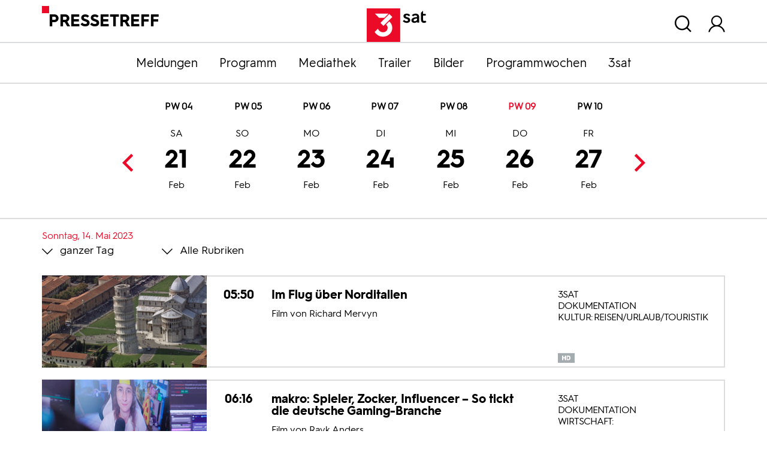

--- FILE ---
content_type: text/html; charset=utf-8
request_url: https://pressetreff.3sat.de/programmwochen?tx_zdfprogrammdienst_pi1%5Bcontroller%5D=Broadcast&tx_zdfprogrammdienst_pi1%5Bdatestart%5D=27.02.2024&tx_zdfprogrammdienst_pi1%5Bdatestop%5D=14.05.2023&tx_zdfprogrammdienst_pi1%5Bstation%5D=03&tx_zdfprogrammdienst_pi1%5Bweek%5D=09&cHash=f8f1e05aabdd34f115d3e1baeaee80b7
body_size: 12917
content:


<!DOCTYPE html>
<html lang="de">
<head>

<meta charset="utf-8">
<!-- 
	This website is powered by TYPO3 - inspiring people to share!
	TYPO3 is a free open source Content Management Framework initially created by Kasper Skaarhoj and licensed under GNU/GPL.
	TYPO3 is copyright 1998-2026 of Kasper Skaarhoj. Extensions are copyright of their respective owners.
	Information and contribution at https://typo3.org/
-->


<link rel="shortcut icon" href="/typo3conf/ext/dreisatbasetemplate/Resources/Public/Icons/favicon.ico" type="image/vnd.microsoft.icon">

<meta http-equiv="x-ua-compatible" content="IE=edge" />
<meta name="generator" content="TYPO3 CMS" />
<meta name="viewport" content="width=device-width, initial-scale=1.0" />
<meta property="og:site_name" content="3sat Pressetreff" />
<meta property="og:locale" content="de_DE" />
<meta name="twitter:card" content="summary" />


<link rel="stylesheet" type="text/css" href="/typo3temp/assets/css/c03e6f8889.css?1657645601" media="all">
<link rel="stylesheet" type="text/css" href="/typo3conf/ext/dreisatbasetemplate/Resources/Public/Css/3sat.css?1758692209" media="all">



<script src="/typo3conf/ext/dreisatbasetemplate/Resources/Public/JavaScript/jquery-3.5.1.min.js?1758692213"></script>




<title>Programmwochen :: 3sat Pressetreff</title>
<link rel="canonical" href="https://pressetreff.3sat.de/programmwochen?tx_zdfprogrammdienst_pi1%5Bcontroller%5D=Broadcast&amp;tx_zdfprogrammdienst_pi1%5Bdatestart%5D=27.02.2024&amp;tx_zdfprogrammdienst_pi1%5Bdatestop%5D=14.05.2023&amp;tx_zdfprogrammdienst_pi1%5Bstation%5D=03&amp;tx_zdfprogrammdienst_pi1%5Bweek%5D=09&amp;cHash=f8f1e05aabdd34f115d3e1baeaee80b7"/>


</head>
<body class="pagets__1col">
<script src="/typo3conf/ext/dreisatbasetemplate/Resources/Public/JavaScript/zdfCMP.js" type="text/javascript"></script>
<script src="/typo3conf/ext/dreisatbasetemplate/Resources/Public/JavaScript/consent.min.js" type="text/javascript" data-statid="1"></script>

<div id="header">
    <div class="container">
        <div class="row">
            <div class="col"><div class="sitetitle">Pressetreff</div></div>
            <div class="col d-flex flex-column justify-content-end align-items-center logo">
                <a title="zur Startseite" href="/start">
                    <svg xmlns="http://www.w3.org/2000/svg"  x="0px" y="0px" viewBox="0 0 216 84" xml:space="preserve">
                        <rect id="viereck_4_" x="66" class="st0" width="83.82" height="84"/>
                        <g id="sat_3_">
                            <path id="s_3_" d="M171.64,19.92c-1.46-1.59-3.26-2.68-5.27-2.68c-2.38,0-3.01,1.09-3.01,2.01c0,3.65,11.54,1.93,11.54,10.23c0,4.11-3.76,6.83-8.7,6.83c-4.18,0-7.61-1.63-9.79-4.23l3.14-3.14c1.55,1.8,3.89,3.02,6.4,3.02c2.22,0,3.51-0.96,3.51-2.39c0-4.32-11.46-2.39-11.46-10.27c0-3.6,3.18-6.16,8.24-6.16c3.72,0,6.23,1.34,8.45,3.73L171.64,19.92z"/>
                            <path id="a_3_" d="M192.09,27.3v-1.97c-6.23,0.59-8.82,2.1-8.82,4.32c0,1.59,1.13,2.51,3.18,2.51C188.83,32.16,192.09,30.48,192.09,27.3 M197.36,21.72v13.91h-4.81l-0.12-2.26c-1.59,1.89-4.1,2.93-7.23,2.93c-4.56,0-7.36-2.56-7.36-6.33c0-4.65,4.18-7.46,14.26-8.34V21.3c0-2.85-1.8-3.9-4.39-3.9c-1.84,0-3.55,0.75-5.44,2.51l-3.05-3.06c1.8-1.89,4.81-3.73,8.87-3.73C193.64,13.13,197.36,16.15,197.36,21.72"/>
                            <path id="t_3_" d="M215.55,33.71c-1.92,2.1-4.31,2.6-6.06,2.6c-5.06,0-7.61-3.1-7.61-7.5V11.04l5.27-5.28v8h6.65v4.23h-6.65v10.56c0,1.89,0.59,3.1,2.68,3.1c0.79,0,1.63-0.21,2.55-1.13L215.55,33.71z"/>
                        </g>
                        <g id="drei_3_">
                            <path id="teil03_3_" d="M122.33,32.56l-8.05,8.07c2.24,1.8,4.11,4.43,4.11,8.23c0,6.26-5.05,10.9-11.35,10.9c-6.97,0-10.93-4.21-13.1-8.91l-8.11,8.13c3.72,6.02,10.57,11.86,21.21,11.86c12.44,0,22.95-9.51,22.95-21.98C129.99,41.68,126.55,36.17,122.33,32.56z"/>
                            <polygon id="teil02_4_" points="107.91,43.83 100.43,36.34 122.6,14.12 130.08,21.61"/>
                            <polygon id="teil01_3_" points="96.82,23.54 86.49,13.18 120.36,13.18 110.02,23.54"/>
                        </g>
                    </svg>
                </a>
            </div>
            <div class="col d-flex justify-content-end nav_meta">
                
                    <div id="header_search">
                        <span class="overlay_toggle icon-Suchen"></span>
                        <div class="overlay search_wrap">
                            <div class="container">
                                <div class="tx-kesearch-pi1">
	
    <div class="row">
        <div class="frame-type-text col title"><p class="h1">Suche</p>
        </div>
        <div class="col-lg-9 form">
            <form method="get" id="form_kesearch_pi1" name="form_kesearch_pi1"  action="/suche">
                <fieldset class="kesearch_searchbox">
                    
                        <input type="hidden" name="id" value="1070" />
                    
                    
                    
                    

                    <div class="d-flex justify-content-center kesearchbox">
                        <input type="text" id="ke_search_sword" name="tx_kesearch_pi1[sword]" value="" placeholder="Suchbegriff" />
                        <a class="icon-Suchen" id="quicksearch_button" href="javascript:document.forms['form_kesearch_pi1'].submit()"></a>
                    </div>

                    <input id="kesearchpagenumber" type="hidden" name="tx_kesearch_pi1[page]" value="1" />
                    <input id="resetFilters" type="hidden" name="tx_kesearch_pi1[resetFilters]" value="0" />
                    <input id="sortByField" type="hidden" name="tx_kesearch_pi1[sortByField]" value="" />
                    <input id="sortByDir" type="hidden" name="tx_kesearch_pi1[sortByDir]" value="" />

                    
                </fieldset>
            </form>
        </div>
    </div>

</div>

                            </div>
                        </div>
                    </div>
                
                <div id="header_login">
                    <span class="overlay_toggle icon-user"></span>
                    <div class="overlay login_wrap">
                        <div class="container">
                            

    
    

    <div class="tx-felogin-pi1">
        
        
        
                <form data-action="/programmwochen?tx_zdfprogrammdienst_pi1%5Bcontroller%5D=Broadcast&amp;tx_zdfprogrammdienst_pi1%5Bdatestart%5D=27.02.2024&amp;tx_zdfprogrammdienst_pi1%5Bdatestop%5D=14.05.2023&amp;tx_zdfprogrammdienst_pi1%5Bstation%5D=03&amp;tx_zdfprogrammdienst_pi1%5Bweek%5D=09&amp;cHash=f8f1e05aabdd34f115d3e1baeaee80b7" target="_top" class="js-loginform-header" action="/programmwochen?tx_felogin_login%5Baction%5D=login&amp;tx_felogin_login%5Bcontroller%5D=Login&amp;cHash=70053e22d44548ddefb01b9c2b628682" method="post">
<div>
<input type="hidden" name="__referrer[@extension]" value="Felogin" />
<input type="hidden" name="__referrer[@controller]" value="Login" />
<input type="hidden" name="__referrer[@action]" value="login" />
<input type="hidden" name="__referrer[arguments]" value="YTowOnt97e8b827ed87822a4252825b9654522b51ffd7da2" />
<input type="hidden" name="__referrer[@request]" value="{&quot;@extension&quot;:&quot;Felogin&quot;,&quot;@controller&quot;:&quot;Login&quot;,&quot;@action&quot;:&quot;login&quot;}313e4e6d9d76fc6f92ae70b487fee23969048b8b" />
<input type="hidden" name="__trustedProperties" value="{&quot;user&quot;:1,&quot;pass&quot;:1,&quot;submit&quot;:1,&quot;logintype&quot;:1,&quot;pid&quot;:1}78d032628b378e7379cd4b0007c688fd7a8b2884" />
</div>

                    
        <fieldset>
            <legend>Anmelden</legend>
            <div class="row">
                <div class="col-md-2"><a class="pw_forgot" href="/pwforgot3sat">Passwort vergessen?</a></div>
                <div class="col-md-4 text-md-center">
                    <label for="user">Benutzername</label>
                    <input autocomplete="username" placeholder="Benutzername" id="user" type="text" name="user" required="required" />
                </div>
                <div class="col-md-4 text-md-center">
                    <label for="pass">Passwort</label>
                    <input required="required" autocomplete="current-password" data-rsa-encryption="" placeholder="Passwort" id="pass" type="password" name="pass" value="" />
                </div>
                <div class="col-md-2 col-lg-1 submit">
                    <div class="icon-Pfeil-rechts-black">
                        <input type="submit" value="Anmelden" name="submit" />
                    </div>
                </div>
            </div>

            <div class="felogin-hidden">
                <input type="hidden" name="logintype" value="login" />
                <input type="hidden" name="pid" value="83@702cede21dea58cd6c4137922140088aea3f7e88" />
                
                
                
                

                
            </div>
        </fieldset>
    
                </form>
            
    </div>

    


                        </div>
                    </div>
                </div>
                <div>
                    <span class="icon-Close d-none"></span>
                </div>
            </div>
        </div>
    </div>
</div>




<nav id="nav_main" class="navbar-expand-lg navbar-dark faded">
    <button class="navbar-toggler" type="button">
        <span class="navbar-toggler-icon"></span>
        Menü
    </button>
    <div class="container">
        <div class="collapse navbar-collapse" id="navbar-3sat">
            <ul class="nav justify-content-lg-center flex-column flex-lg-row">
                <li><a href="/meldungen">Meldungen</a></li><li><a href="/programm">Programm</a></li><li><a href="/mediathek">Mediathek</a></li><li><a href="https://presseportal.zdf.de/trailer/trailer#f_3sat" target="_blank">Trailer</a></li><li><a href="https://presseportal.zdf.de/presse">Bilder</a></li><li><a href="https://pressetreff.3sat.de/programmwochen?no_cache=true">Programmwochen</a></li><li><a href="/3sat">3sat</a></li>
            </ul>
        </div>
    </div>
</nav>



    

    
    
    




    <div class="content">
        <div class="container">
            

    

            <div id="c1935" class="frame frame-default frame-type-list frame-layout-0">
                
                
                    



                
                
                    

    



                
                

    
        <div class="tx-zdfprogrammdienst-pi1">
    
	

    <div>
        
    </div>
    <div class="no_print calendar_wrap">
        <div class="container">
            

<div id="calendar">
    <div class="weeks">
        
            <span>PW 04</span>
            
        
            <span>PW 05</span>
            
        
            <span>PW 06</span>
            
        
            <span>PW 07</span>
            
        
            <span>PW 08</span>
            
        
            <span>PW 09</span>
            
        
            <span>PW 10</span>
            
        
    </div>
        
    <ul>
        
            <li class="">
            <a class=" month01" title="17.01.2026" target="_self" href="/programmwochen?tx_zdfprogrammdienst_pi1%5Bcontroller%5D=Broadcast&amp;tx_zdfprogrammdienst_pi1%5Bdatestart%5D=17.01.2026&amp;tx_zdfprogrammdienst_pi1%5Bdatestop%5D=17.01.2026&amp;tx_zdfprogrammdienst_pi1%5Bstation%5D=03&amp;tx_zdfprogrammdienst_pi1%5Bweek%5D=04&amp;cHash=c8d0207cd4f46bbbf9648313794ac0c8">17<span class="monthnumber">Jan</span><span class="dayname">Sa</span></a>
            <a class=" month01" title="18.01.2026" target="_self" href="/programmwochen?tx_zdfprogrammdienst_pi1%5Bcontroller%5D=Broadcast&amp;tx_zdfprogrammdienst_pi1%5Bdatestart%5D=18.01.2026&amp;tx_zdfprogrammdienst_pi1%5Bdatestop%5D=18.01.2026&amp;tx_zdfprogrammdienst_pi1%5Bstation%5D=03&amp;tx_zdfprogrammdienst_pi1%5Bweek%5D=04&amp;cHash=014d8bbe0abedcc1155b7ea06b2821d5">18<span class="monthnumber">Jan</span><span class="dayname">So</span></a>
            <a class=" month01" title="19.01.2026" target="_self" href="/programmwochen?tx_zdfprogrammdienst_pi1%5Bcontroller%5D=Broadcast&amp;tx_zdfprogrammdienst_pi1%5Bdatestart%5D=19.01.2026&amp;tx_zdfprogrammdienst_pi1%5Bdatestop%5D=19.01.2026&amp;tx_zdfprogrammdienst_pi1%5Bstation%5D=03&amp;tx_zdfprogrammdienst_pi1%5Bweek%5D=04&amp;cHash=3cf19afd152dc244c0955952f5dcc5a1">19<span class="monthnumber">Jan</span><span class="dayname">Mo</span></a>
            <a class=" month01" title="20.01.2026" target="_self" href="/programmwochen?tx_zdfprogrammdienst_pi1%5Bcontroller%5D=Broadcast&amp;tx_zdfprogrammdienst_pi1%5Bdatestart%5D=20.01.2026&amp;tx_zdfprogrammdienst_pi1%5Bdatestop%5D=20.01.2026&amp;tx_zdfprogrammdienst_pi1%5Bstation%5D=03&amp;tx_zdfprogrammdienst_pi1%5Bweek%5D=04&amp;cHash=744f498ec1fd5df8aa9d96158ab877d7">20<span class="monthnumber">Jan</span><span class="dayname">Di</span></a>
            <a class=" month01" title="21.01.2026" target="_self" href="/programmwochen?tx_zdfprogrammdienst_pi1%5Bcontroller%5D=Broadcast&amp;tx_zdfprogrammdienst_pi1%5Bdatestart%5D=21.01.2026&amp;tx_zdfprogrammdienst_pi1%5Bdatestop%5D=21.01.2026&amp;tx_zdfprogrammdienst_pi1%5Bstation%5D=03&amp;tx_zdfprogrammdienst_pi1%5Bweek%5D=04&amp;cHash=d2b65238ab7116838e32698e64267611">21<span class="monthnumber">Jan</span><span class="dayname">Mi</span></a>
            <a class=" month01" title="22.01.2026" target="_self" href="/programmwochen?tx_zdfprogrammdienst_pi1%5Bcontroller%5D=Broadcast&amp;tx_zdfprogrammdienst_pi1%5Bdatestart%5D=22.01.2026&amp;tx_zdfprogrammdienst_pi1%5Bdatestop%5D=22.01.2026&amp;tx_zdfprogrammdienst_pi1%5Bstation%5D=03&amp;tx_zdfprogrammdienst_pi1%5Bweek%5D=04&amp;cHash=52f560d0b6ea0d7d758293e7684ee096">22<span class="monthnumber">Jan</span><span class="dayname">Do</span></a>
            <a class=" month01" title="23.01.2026" target="_self" href="/programmwochen?tx_zdfprogrammdienst_pi1%5Bcontroller%5D=Broadcast&amp;tx_zdfprogrammdienst_pi1%5Bdatestart%5D=23.01.2026&amp;tx_zdfprogrammdienst_pi1%5Bdatestop%5D=23.01.2026&amp;tx_zdfprogrammdienst_pi1%5Bstation%5D=03&amp;tx_zdfprogrammdienst_pi1%5Bweek%5D=04&amp;cHash=fbd89690beb8c95bb17b7943902b1d99">23<span class="monthnumber">Jan</span><span class="dayname">Fr</span></a>
            </li>
        
            <li class="">
            <a class=" month01" title="24.01.2026" target="_self" href="/programmwochen?tx_zdfprogrammdienst_pi1%5Bcontroller%5D=Broadcast&amp;tx_zdfprogrammdienst_pi1%5Bdatestart%5D=24.01.2026&amp;tx_zdfprogrammdienst_pi1%5Bdatestop%5D=24.01.2026&amp;tx_zdfprogrammdienst_pi1%5Bstation%5D=03&amp;tx_zdfprogrammdienst_pi1%5Bweek%5D=05&amp;cHash=22d9dc0d72bcd203b3d041af99951537">24<span class="monthnumber">Jan</span><span class="dayname">Sa</span></a>
            <a class=" month01" title="25.01.2026" target="_self" href="/programmwochen?tx_zdfprogrammdienst_pi1%5Bcontroller%5D=Broadcast&amp;tx_zdfprogrammdienst_pi1%5Bdatestart%5D=25.01.2026&amp;tx_zdfprogrammdienst_pi1%5Bdatestop%5D=25.01.2026&amp;tx_zdfprogrammdienst_pi1%5Bstation%5D=03&amp;tx_zdfprogrammdienst_pi1%5Bweek%5D=05&amp;cHash=69939bb9db4e2edb466f6e2f0b47462f">25<span class="monthnumber">Jan</span><span class="dayname">So</span></a>
            <a class=" month01" title="26.01.2026" target="_self" href="/programmwochen?tx_zdfprogrammdienst_pi1%5Bcontroller%5D=Broadcast&amp;tx_zdfprogrammdienst_pi1%5Bdatestart%5D=26.01.2026&amp;tx_zdfprogrammdienst_pi1%5Bdatestop%5D=26.01.2026&amp;tx_zdfprogrammdienst_pi1%5Bstation%5D=03&amp;tx_zdfprogrammdienst_pi1%5Bweek%5D=05&amp;cHash=612fe0426bb34ecb400915a96410a25d">26<span class="monthnumber">Jan</span><span class="dayname">Mo</span></a>
            <a class=" month01" title="27.01.2026" target="_self" href="/programmwochen?tx_zdfprogrammdienst_pi1%5Bcontroller%5D=Broadcast&amp;tx_zdfprogrammdienst_pi1%5Bdatestart%5D=27.01.2026&amp;tx_zdfprogrammdienst_pi1%5Bdatestop%5D=27.01.2026&amp;tx_zdfprogrammdienst_pi1%5Bstation%5D=03&amp;tx_zdfprogrammdienst_pi1%5Bweek%5D=05&amp;cHash=3de9ca7ddeb9e33df7ea0f07301f7fbe">27<span class="monthnumber">Jan</span><span class="dayname">Di</span></a>
            <a class=" month01" title="28.01.2026" target="_self" href="/programmwochen?tx_zdfprogrammdienst_pi1%5Bcontroller%5D=Broadcast&amp;tx_zdfprogrammdienst_pi1%5Bdatestart%5D=28.01.2026&amp;tx_zdfprogrammdienst_pi1%5Bdatestop%5D=28.01.2026&amp;tx_zdfprogrammdienst_pi1%5Bstation%5D=03&amp;tx_zdfprogrammdienst_pi1%5Bweek%5D=05&amp;cHash=eb49e51c257a8b3ac4db844694cc2738">28<span class="monthnumber">Jan</span><span class="dayname">Mi</span></a>
            <a class=" month01" title="29.01.2026" target="_self" href="/programmwochen?tx_zdfprogrammdienst_pi1%5Bcontroller%5D=Broadcast&amp;tx_zdfprogrammdienst_pi1%5Bdatestart%5D=29.01.2026&amp;tx_zdfprogrammdienst_pi1%5Bdatestop%5D=29.01.2026&amp;tx_zdfprogrammdienst_pi1%5Bstation%5D=03&amp;tx_zdfprogrammdienst_pi1%5Bweek%5D=05&amp;cHash=4d932248a907e30783327b39e221b257">29<span class="monthnumber">Jan</span><span class="dayname">Do</span></a>
            <a class=" month01" title="30.01.2026" target="_self" href="/programmwochen?tx_zdfprogrammdienst_pi1%5Bcontroller%5D=Broadcast&amp;tx_zdfprogrammdienst_pi1%5Bdatestart%5D=30.01.2026&amp;tx_zdfprogrammdienst_pi1%5Bdatestop%5D=30.01.2026&amp;tx_zdfprogrammdienst_pi1%5Bstation%5D=03&amp;tx_zdfprogrammdienst_pi1%5Bweek%5D=05&amp;cHash=14242aae9aa04ac501c2a4f2816bf649">30<span class="monthnumber">Jan</span><span class="dayname">Fr</span></a>
            </li>
        
            <li class="">
            <a class=" month01" title="31.01.2026" target="_self" href="/programmwochen?tx_zdfprogrammdienst_pi1%5Bcontroller%5D=Broadcast&amp;tx_zdfprogrammdienst_pi1%5Bdatestart%5D=31.01.2026&amp;tx_zdfprogrammdienst_pi1%5Bdatestop%5D=31.01.2026&amp;tx_zdfprogrammdienst_pi1%5Bstation%5D=03&amp;tx_zdfprogrammdienst_pi1%5Bweek%5D=06&amp;cHash=403f9f2253f3c78f9924aed3e1d4ceb9">31<span class="monthnumber">Jan</span><span class="dayname">Sa</span></a>
            <a class=" month02" title="01.02.2026" target="_self" href="/programmwochen?tx_zdfprogrammdienst_pi1%5Bcontroller%5D=Broadcast&amp;tx_zdfprogrammdienst_pi1%5Bdatestart%5D=01.02.2026&amp;tx_zdfprogrammdienst_pi1%5Bdatestop%5D=01.02.2026&amp;tx_zdfprogrammdienst_pi1%5Bstation%5D=03&amp;tx_zdfprogrammdienst_pi1%5Bweek%5D=06&amp;cHash=cd7413be1992b952513757632d224a60">01<span class="monthnumber">Feb</span><span class="dayname">So</span></a>
            <a class=" month02" title="02.02.2026" target="_self" href="/programmwochen?tx_zdfprogrammdienst_pi1%5Bcontroller%5D=Broadcast&amp;tx_zdfprogrammdienst_pi1%5Bdatestart%5D=02.02.2026&amp;tx_zdfprogrammdienst_pi1%5Bdatestop%5D=02.02.2026&amp;tx_zdfprogrammdienst_pi1%5Bstation%5D=03&amp;tx_zdfprogrammdienst_pi1%5Bweek%5D=06&amp;cHash=5fb2797cbfbbb1e082f77f0746b62cb0">02<span class="monthnumber">Feb</span><span class="dayname">Mo</span></a>
            <a class=" month02" title="03.02.2026" target="_self" href="/programmwochen?tx_zdfprogrammdienst_pi1%5Bcontroller%5D=Broadcast&amp;tx_zdfprogrammdienst_pi1%5Bdatestart%5D=03.02.2026&amp;tx_zdfprogrammdienst_pi1%5Bdatestop%5D=03.02.2026&amp;tx_zdfprogrammdienst_pi1%5Bstation%5D=03&amp;tx_zdfprogrammdienst_pi1%5Bweek%5D=06&amp;cHash=12297729a23d284d6f43bfd8597dd9d1">03<span class="monthnumber">Feb</span><span class="dayname">Di</span></a>
            <a class=" month02" title="04.02.2026" target="_self" href="/programmwochen?tx_zdfprogrammdienst_pi1%5Bcontroller%5D=Broadcast&amp;tx_zdfprogrammdienst_pi1%5Bdatestart%5D=04.02.2026&amp;tx_zdfprogrammdienst_pi1%5Bdatestop%5D=04.02.2026&amp;tx_zdfprogrammdienst_pi1%5Bstation%5D=03&amp;tx_zdfprogrammdienst_pi1%5Bweek%5D=06&amp;cHash=849fc197e3b34f53fbc2b0f2f52e0c7c">04<span class="monthnumber">Feb</span><span class="dayname">Mi</span></a>
            <a class=" month02" title="05.02.2026" target="_self" href="/programmwochen?tx_zdfprogrammdienst_pi1%5Bcontroller%5D=Broadcast&amp;tx_zdfprogrammdienst_pi1%5Bdatestart%5D=05.02.2026&amp;tx_zdfprogrammdienst_pi1%5Bdatestop%5D=05.02.2026&amp;tx_zdfprogrammdienst_pi1%5Bstation%5D=03&amp;tx_zdfprogrammdienst_pi1%5Bweek%5D=06&amp;cHash=c7ee9e3179f0c519d9240c742d593d75">05<span class="monthnumber">Feb</span><span class="dayname">Do</span></a>
            <a class=" month02" title="06.02.2026" target="_self" href="/programmwochen?tx_zdfprogrammdienst_pi1%5Bcontroller%5D=Broadcast&amp;tx_zdfprogrammdienst_pi1%5Bdatestart%5D=06.02.2026&amp;tx_zdfprogrammdienst_pi1%5Bdatestop%5D=06.02.2026&amp;tx_zdfprogrammdienst_pi1%5Bstation%5D=03&amp;tx_zdfprogrammdienst_pi1%5Bweek%5D=06&amp;cHash=6a7dd8ba216056b9e2281da848c74b95">06<span class="monthnumber">Feb</span><span class="dayname">Fr</span></a>
            </li>
        
            <li class="">
            <a class=" month02" title="07.02.2026" target="_self" href="/programmwochen?tx_zdfprogrammdienst_pi1%5Bcontroller%5D=Broadcast&amp;tx_zdfprogrammdienst_pi1%5Bdatestart%5D=07.02.2026&amp;tx_zdfprogrammdienst_pi1%5Bdatestop%5D=07.02.2026&amp;tx_zdfprogrammdienst_pi1%5Bstation%5D=03&amp;tx_zdfprogrammdienst_pi1%5Bweek%5D=07&amp;cHash=52129532ab0c1af324cfd8c05a0944da">07<span class="monthnumber">Feb</span><span class="dayname">Sa</span></a>
            <a class=" month02" title="08.02.2026" target="_self" href="/programmwochen?tx_zdfprogrammdienst_pi1%5Bcontroller%5D=Broadcast&amp;tx_zdfprogrammdienst_pi1%5Bdatestart%5D=08.02.2026&amp;tx_zdfprogrammdienst_pi1%5Bdatestop%5D=08.02.2026&amp;tx_zdfprogrammdienst_pi1%5Bstation%5D=03&amp;tx_zdfprogrammdienst_pi1%5Bweek%5D=07&amp;cHash=9d5c39ff7471f08da0ee25a8a34cb613">08<span class="monthnumber">Feb</span><span class="dayname">So</span></a>
            <a class=" month02" title="09.02.2026" target="_self" href="/programmwochen?tx_zdfprogrammdienst_pi1%5Bcontroller%5D=Broadcast&amp;tx_zdfprogrammdienst_pi1%5Bdatestart%5D=09.02.2026&amp;tx_zdfprogrammdienst_pi1%5Bdatestop%5D=09.02.2026&amp;tx_zdfprogrammdienst_pi1%5Bstation%5D=03&amp;tx_zdfprogrammdienst_pi1%5Bweek%5D=07&amp;cHash=8fd07511a2ad685aeba50485d4e20d65">09<span class="monthnumber">Feb</span><span class="dayname">Mo</span></a>
            <a class=" month02" title="10.02.2026" target="_self" href="/programmwochen?tx_zdfprogrammdienst_pi1%5Bcontroller%5D=Broadcast&amp;tx_zdfprogrammdienst_pi1%5Bdatestart%5D=10.02.2026&amp;tx_zdfprogrammdienst_pi1%5Bdatestop%5D=10.02.2026&amp;tx_zdfprogrammdienst_pi1%5Bstation%5D=03&amp;tx_zdfprogrammdienst_pi1%5Bweek%5D=07&amp;cHash=dd182fc2175de0516748713daefe3aeb">10<span class="monthnumber">Feb</span><span class="dayname">Di</span></a>
            <a class=" month02" title="11.02.2026" target="_self" href="/programmwochen?tx_zdfprogrammdienst_pi1%5Bcontroller%5D=Broadcast&amp;tx_zdfprogrammdienst_pi1%5Bdatestart%5D=11.02.2026&amp;tx_zdfprogrammdienst_pi1%5Bdatestop%5D=11.02.2026&amp;tx_zdfprogrammdienst_pi1%5Bstation%5D=03&amp;tx_zdfprogrammdienst_pi1%5Bweek%5D=07&amp;cHash=0a065c7d6d5b92236d61152de70be37f">11<span class="monthnumber">Feb</span><span class="dayname">Mi</span></a>
            <a class=" month02" title="12.02.2026" target="_self" href="/programmwochen?tx_zdfprogrammdienst_pi1%5Bcontroller%5D=Broadcast&amp;tx_zdfprogrammdienst_pi1%5Bdatestart%5D=12.02.2026&amp;tx_zdfprogrammdienst_pi1%5Bdatestop%5D=12.02.2026&amp;tx_zdfprogrammdienst_pi1%5Bstation%5D=03&amp;tx_zdfprogrammdienst_pi1%5Bweek%5D=07&amp;cHash=50b76e91e774483f50f1f44072a6c894">12<span class="monthnumber">Feb</span><span class="dayname">Do</span></a>
            <a class=" month02" title="13.02.2026" target="_self" href="/programmwochen?tx_zdfprogrammdienst_pi1%5Bcontroller%5D=Broadcast&amp;tx_zdfprogrammdienst_pi1%5Bdatestart%5D=13.02.2026&amp;tx_zdfprogrammdienst_pi1%5Bdatestop%5D=13.02.2026&amp;tx_zdfprogrammdienst_pi1%5Bstation%5D=03&amp;tx_zdfprogrammdienst_pi1%5Bweek%5D=07&amp;cHash=1a28c70163aa096e872f4f7851436afa">13<span class="monthnumber">Feb</span><span class="dayname">Fr</span></a>
            </li>
        
            <li class="">
            <a class=" month02" title="14.02.2026" target="_self" href="/programmwochen?tx_zdfprogrammdienst_pi1%5Bcontroller%5D=Broadcast&amp;tx_zdfprogrammdienst_pi1%5Bdatestart%5D=14.02.2026&amp;tx_zdfprogrammdienst_pi1%5Bdatestop%5D=14.02.2026&amp;tx_zdfprogrammdienst_pi1%5Bstation%5D=03&amp;tx_zdfprogrammdienst_pi1%5Bweek%5D=08&amp;cHash=8d677e2e288ebbdf6018a2e98a8834c2">14<span class="monthnumber">Feb</span><span class="dayname">Sa</span></a>
            <a class=" month02" title="15.02.2026" target="_self" href="/programmwochen?tx_zdfprogrammdienst_pi1%5Bcontroller%5D=Broadcast&amp;tx_zdfprogrammdienst_pi1%5Bdatestart%5D=15.02.2026&amp;tx_zdfprogrammdienst_pi1%5Bdatestop%5D=15.02.2026&amp;tx_zdfprogrammdienst_pi1%5Bstation%5D=03&amp;tx_zdfprogrammdienst_pi1%5Bweek%5D=08&amp;cHash=afe0c95050ff1458de727714a85ec060">15<span class="monthnumber">Feb</span><span class="dayname">So</span></a>
            <a class=" month02" title="16.02.2026" target="_self" href="/programmwochen?tx_zdfprogrammdienst_pi1%5Bcontroller%5D=Broadcast&amp;tx_zdfprogrammdienst_pi1%5Bdatestart%5D=16.02.2026&amp;tx_zdfprogrammdienst_pi1%5Bdatestop%5D=16.02.2026&amp;tx_zdfprogrammdienst_pi1%5Bstation%5D=03&amp;tx_zdfprogrammdienst_pi1%5Bweek%5D=08&amp;cHash=d403714aa3ceed471daf32bf7bb1712e">16<span class="monthnumber">Feb</span><span class="dayname">Mo</span></a>
            <a class=" month02" title="17.02.2026" target="_self" href="/programmwochen?tx_zdfprogrammdienst_pi1%5Bcontroller%5D=Broadcast&amp;tx_zdfprogrammdienst_pi1%5Bdatestart%5D=17.02.2026&amp;tx_zdfprogrammdienst_pi1%5Bdatestop%5D=17.02.2026&amp;tx_zdfprogrammdienst_pi1%5Bstation%5D=03&amp;tx_zdfprogrammdienst_pi1%5Bweek%5D=08&amp;cHash=2871aaae7240de1bf64082d7175d7d54">17<span class="monthnumber">Feb</span><span class="dayname">Di</span></a>
            <a class=" month02" title="18.02.2026" target="_self" href="/programmwochen?tx_zdfprogrammdienst_pi1%5Bcontroller%5D=Broadcast&amp;tx_zdfprogrammdienst_pi1%5Bdatestart%5D=18.02.2026&amp;tx_zdfprogrammdienst_pi1%5Bdatestop%5D=18.02.2026&amp;tx_zdfprogrammdienst_pi1%5Bstation%5D=03&amp;tx_zdfprogrammdienst_pi1%5Bweek%5D=08&amp;cHash=c3aa52d58b59b25afa1520de44db7f14">18<span class="monthnumber">Feb</span><span class="dayname">Mi</span></a>
            <a class=" month02" title="19.02.2026" target="_self" href="/programmwochen?tx_zdfprogrammdienst_pi1%5Bcontroller%5D=Broadcast&amp;tx_zdfprogrammdienst_pi1%5Bdatestart%5D=19.02.2026&amp;tx_zdfprogrammdienst_pi1%5Bdatestop%5D=19.02.2026&amp;tx_zdfprogrammdienst_pi1%5Bstation%5D=03&amp;tx_zdfprogrammdienst_pi1%5Bweek%5D=08&amp;cHash=0aef4b60cf4534b2d3e44a0709d2054c">19<span class="monthnumber">Feb</span><span class="dayname">Do</span></a>
            <a class=" month02" title="20.02.2026" target="_self" href="/programmwochen?tx_zdfprogrammdienst_pi1%5Bcontroller%5D=Broadcast&amp;tx_zdfprogrammdienst_pi1%5Bdatestart%5D=20.02.2026&amp;tx_zdfprogrammdienst_pi1%5Bdatestop%5D=20.02.2026&amp;tx_zdfprogrammdienst_pi1%5Bstation%5D=03&amp;tx_zdfprogrammdienst_pi1%5Bweek%5D=08&amp;cHash=d512d779cc60ea12faeb38145fcc80f3">20<span class="monthnumber">Feb</span><span class="dayname">Fr</span></a>
            </li>
        
            <li class="active">
            <a class=" month02" title="21.02.2026" target="_self" href="/programmwochen?tx_zdfprogrammdienst_pi1%5Bcontroller%5D=Broadcast&amp;tx_zdfprogrammdienst_pi1%5Bdatestart%5D=21.02.2026&amp;tx_zdfprogrammdienst_pi1%5Bdatestop%5D=21.02.2026&amp;tx_zdfprogrammdienst_pi1%5Bstation%5D=03&amp;tx_zdfprogrammdienst_pi1%5Bweek%5D=09&amp;cHash=a385296abccc4629ecb710ca50d8fc9a">21<span class="monthnumber">Feb</span><span class="dayname">Sa</span></a>
            <a class=" month02" title="22.02.2026" target="_self" href="/programmwochen?tx_zdfprogrammdienst_pi1%5Bcontroller%5D=Broadcast&amp;tx_zdfprogrammdienst_pi1%5Bdatestart%5D=22.02.2026&amp;tx_zdfprogrammdienst_pi1%5Bdatestop%5D=22.02.2026&amp;tx_zdfprogrammdienst_pi1%5Bstation%5D=03&amp;tx_zdfprogrammdienst_pi1%5Bweek%5D=09&amp;cHash=335074ef3f2d29af4573db1fd2f4391c">22<span class="monthnumber">Feb</span><span class="dayname">So</span></a>
            <a class=" month02" title="23.02.2026" target="_self" href="/programmwochen?tx_zdfprogrammdienst_pi1%5Bcontroller%5D=Broadcast&amp;tx_zdfprogrammdienst_pi1%5Bdatestart%5D=23.02.2026&amp;tx_zdfprogrammdienst_pi1%5Bdatestop%5D=23.02.2026&amp;tx_zdfprogrammdienst_pi1%5Bstation%5D=03&amp;tx_zdfprogrammdienst_pi1%5Bweek%5D=09&amp;cHash=23650d0cb863e4936855fd7e519e9101">23<span class="monthnumber">Feb</span><span class="dayname">Mo</span></a>
            <a class=" month02" title="24.02.2026" target="_self" href="/programmwochen?tx_zdfprogrammdienst_pi1%5Bcontroller%5D=Broadcast&amp;tx_zdfprogrammdienst_pi1%5Bdatestart%5D=24.02.2026&amp;tx_zdfprogrammdienst_pi1%5Bdatestop%5D=24.02.2026&amp;tx_zdfprogrammdienst_pi1%5Bstation%5D=03&amp;tx_zdfprogrammdienst_pi1%5Bweek%5D=09&amp;cHash=78468731e8e5532941d459945e431ec6">24<span class="monthnumber">Feb</span><span class="dayname">Di</span></a>
            <a class=" month02" title="25.02.2026" target="_self" href="/programmwochen?tx_zdfprogrammdienst_pi1%5Bcontroller%5D=Broadcast&amp;tx_zdfprogrammdienst_pi1%5Bdatestart%5D=25.02.2026&amp;tx_zdfprogrammdienst_pi1%5Bdatestop%5D=25.02.2026&amp;tx_zdfprogrammdienst_pi1%5Bstation%5D=03&amp;tx_zdfprogrammdienst_pi1%5Bweek%5D=09&amp;cHash=8b30affea23bf041b57bb190d4b300aa">25<span class="monthnumber">Feb</span><span class="dayname">Mi</span></a>
            <a class=" month02" title="26.02.2026" target="_self" href="/programmwochen?tx_zdfprogrammdienst_pi1%5Bcontroller%5D=Broadcast&amp;tx_zdfprogrammdienst_pi1%5Bdatestart%5D=26.02.2026&amp;tx_zdfprogrammdienst_pi1%5Bdatestop%5D=26.02.2026&amp;tx_zdfprogrammdienst_pi1%5Bstation%5D=03&amp;tx_zdfprogrammdienst_pi1%5Bweek%5D=09&amp;cHash=1be19468316d94c863df3be27e56505e">26<span class="monthnumber">Feb</span><span class="dayname">Do</span></a>
            <a class=" month02" title="27.02.2026" target="_self" href="/programmwochen?tx_zdfprogrammdienst_pi1%5Bcontroller%5D=Broadcast&amp;tx_zdfprogrammdienst_pi1%5Bdatestart%5D=27.02.2026&amp;tx_zdfprogrammdienst_pi1%5Bdatestop%5D=27.02.2026&amp;tx_zdfprogrammdienst_pi1%5Bstation%5D=03&amp;tx_zdfprogrammdienst_pi1%5Bweek%5D=09&amp;cHash=9b5ff2291d3992a76a714f8354ae55d0">27<span class="monthnumber">Feb</span><span class="dayname">Fr</span></a>
            </li>
        
            <li class="">
            <a class=" month02" title="28.02.2026" target="_self" href="/programmwochen?tx_zdfprogrammdienst_pi1%5Bcontroller%5D=Broadcast&amp;tx_zdfprogrammdienst_pi1%5Bdatestart%5D=28.02.2026&amp;tx_zdfprogrammdienst_pi1%5Bdatestop%5D=28.02.2026&amp;tx_zdfprogrammdienst_pi1%5Bstation%5D=03&amp;tx_zdfprogrammdienst_pi1%5Bweek%5D=10&amp;cHash=beb24a77ac27212e20c17c6240061d4a">28<span class="monthnumber">Feb</span><span class="dayname">Sa</span></a>
            <a class=" month03" title="01.03.2026" target="_self" href="/programmwochen?tx_zdfprogrammdienst_pi1%5Bcontroller%5D=Broadcast&amp;tx_zdfprogrammdienst_pi1%5Bdatestart%5D=01.03.2026&amp;tx_zdfprogrammdienst_pi1%5Bdatestop%5D=01.03.2026&amp;tx_zdfprogrammdienst_pi1%5Bstation%5D=03&amp;tx_zdfprogrammdienst_pi1%5Bweek%5D=10&amp;cHash=877f21248d5cff69677b2ecdc216d548">01<span class="monthnumber">Mär</span><span class="dayname">So</span></a>
            <a class=" month03" title="02.03.2026" target="_self" href="/programmwochen?tx_zdfprogrammdienst_pi1%5Bcontroller%5D=Broadcast&amp;tx_zdfprogrammdienst_pi1%5Bdatestart%5D=02.03.2026&amp;tx_zdfprogrammdienst_pi1%5Bdatestop%5D=02.03.2026&amp;tx_zdfprogrammdienst_pi1%5Bstation%5D=03&amp;tx_zdfprogrammdienst_pi1%5Bweek%5D=10&amp;cHash=43a7fede4b0806f9aec042dbf3bf8ede">02<span class="monthnumber">Mär</span><span class="dayname">Mo</span></a>
            <a class=" month03" title="03.03.2026" target="_self" href="/programmwochen?tx_zdfprogrammdienst_pi1%5Bcontroller%5D=Broadcast&amp;tx_zdfprogrammdienst_pi1%5Bdatestart%5D=03.03.2026&amp;tx_zdfprogrammdienst_pi1%5Bdatestop%5D=03.03.2026&amp;tx_zdfprogrammdienst_pi1%5Bstation%5D=03&amp;tx_zdfprogrammdienst_pi1%5Bweek%5D=10&amp;cHash=c48f0ba61b83c6906b77efd1dcd60fd4">03<span class="monthnumber">Mär</span><span class="dayname">Di</span></a>
            <a class=" month03" title="04.03.2026" target="_self" href="/programmwochen?tx_zdfprogrammdienst_pi1%5Bcontroller%5D=Broadcast&amp;tx_zdfprogrammdienst_pi1%5Bdatestart%5D=04.03.2026&amp;tx_zdfprogrammdienst_pi1%5Bdatestop%5D=04.03.2026&amp;tx_zdfprogrammdienst_pi1%5Bstation%5D=03&amp;tx_zdfprogrammdienst_pi1%5Bweek%5D=10&amp;cHash=7becd2c79fea1dc5d80a1b4fe9ee90fd">04<span class="monthnumber">Mär</span><span class="dayname">Mi</span></a>
            <a class=" month03" title="05.03.2026" target="_self" href="/programmwochen?tx_zdfprogrammdienst_pi1%5Bcontroller%5D=Broadcast&amp;tx_zdfprogrammdienst_pi1%5Bdatestart%5D=05.03.2026&amp;tx_zdfprogrammdienst_pi1%5Bdatestop%5D=05.03.2026&amp;tx_zdfprogrammdienst_pi1%5Bstation%5D=03&amp;tx_zdfprogrammdienst_pi1%5Bweek%5D=10&amp;cHash=9311541755e4f1a3d148eddea7c40c93">05<span class="monthnumber">Mär</span><span class="dayname">Do</span></a>
            <a class=" month03" title="06.03.2026" target="_self" href="/programmwochen?tx_zdfprogrammdienst_pi1%5Bcontroller%5D=Broadcast&amp;tx_zdfprogrammdienst_pi1%5Bdatestart%5D=06.03.2026&amp;tx_zdfprogrammdienst_pi1%5Bdatestop%5D=06.03.2026&amp;tx_zdfprogrammdienst_pi1%5Bstation%5D=03&amp;tx_zdfprogrammdienst_pi1%5Bweek%5D=10&amp;cHash=823ba420898d18d2e456b456b7a9b958">06<span class="monthnumber">Mär</span><span class="dayname">Fr</span></a>
            </li>
        
    </ul>
</div>
        </div>
    </div>
    
    
<div class="pd_filter_container justify-content-between flex-wrap no_print">

    <div class="day_separator">Sonntag, 14. Mai 2023</div>
    
    <div class="dropdown filter_time">
        <div><span class="icon-Pfeil-unten" title="Zeitraum wählen"></span><span class="title">ganzer Tag</span></div>
        <ul>
            <li class="">
            <a title="bis 19 Uhr" target="_self" href="/programmwochen?tx_zdfprogrammdienst_pi1%5Bcontroller%5D=Broadcast&amp;tx_zdfprogrammdienst_pi1%5Bdatestart%5D=14.05.2023&amp;tx_zdfprogrammdienst_pi1%5Bdatestop%5D=14.05.2023&amp;tx_zdfprogrammdienst_pi1%5Bstation%5D=03&amp;tx_zdfprogrammdienst_pi1%5Btime%5D=1&amp;tx_zdfprogrammdienst_pi1%5Bweek%5D=09&amp;cHash=9a109e213b635b21389ae88e0e087fbc">bis 19 Uhr</a>
            </li>
            <li class="">
            <a title="ab 19 Uhr" target="_self" href="/programmwochen?tx_zdfprogrammdienst_pi1%5Bcontroller%5D=Broadcast&amp;tx_zdfprogrammdienst_pi1%5Bdatestart%5D=14.05.2023&amp;tx_zdfprogrammdienst_pi1%5Bdatestop%5D=14.05.2023&amp;tx_zdfprogrammdienst_pi1%5Bstation%5D=03&amp;tx_zdfprogrammdienst_pi1%5Btime%5D=2&amp;tx_zdfprogrammdienst_pi1%5Bweek%5D=09&amp;cHash=b28a0353a1eb7fd1b56157c72051e081">ab 19 Uhr</a>
            </li>
            <li class="active">
            <a title="ganzer Tag" target="_self" href="/programmwochen?tx_zdfprogrammdienst_pi1%5Bcontroller%5D=Broadcast&amp;tx_zdfprogrammdienst_pi1%5Bdatestart%5D=14.05.2023&amp;tx_zdfprogrammdienst_pi1%5Bdatestop%5D=14.05.2023&amp;tx_zdfprogrammdienst_pi1%5Bstation%5D=03&amp;tx_zdfprogrammdienst_pi1%5Bweek%5D=09&amp;cHash=dc5c6801e0a574b15538a298a9ae7212">ganzer Tag</a>
            </li>
        </ul>
    </div>

    <div class="dropdown filter_cat">
        <div><span class="icon-Pfeil-unten" title="Rubrik wählen"></span><span class="title">Alle Rubriken</span></div>
        <ul>
            <li>
            <a title="Alle Rubriken" target="_self" href="/programmwochen?tx_zdfprogrammdienst_pi1%5Bcontroller%5D=Broadcast&amp;tx_zdfprogrammdienst_pi1%5Bdatestart%5D=14.05.2023&amp;tx_zdfprogrammdienst_pi1%5Bdatestop%5D=14.05.2023&amp;tx_zdfprogrammdienst_pi1%5Bstation%5D=03&amp;tx_zdfprogrammdienst_pi1%5Bweek%5D=09&amp;cHash=dc5c6801e0a574b15538a298a9ae7212">Alle Rubriken</a>
            </li>
            
                <li class="">
                <a title="Kultur &amp; Wissen" target="_self" href="/programmwochen?tx_zdfprogrammdienst_pi1%5Bcategory%5D=01&amp;tx_zdfprogrammdienst_pi1%5Bcontroller%5D=Broadcast&amp;tx_zdfprogrammdienst_pi1%5Bdatestart%5D=14.05.2023&amp;tx_zdfprogrammdienst_pi1%5Bdatestop%5D=14.05.2023&amp;tx_zdfprogrammdienst_pi1%5Bstation%5D=03&amp;tx_zdfprogrammdienst_pi1%5Bweek%5D=09&amp;cHash=e077fb29385bebcada8040fc8be0bd67">Kultur &amp; Wissen</a>
                </li>
            
                <li class="">
                <a title="Wissenschaft &amp; Technik" target="_self" href="/programmwochen?tx_zdfprogrammdienst_pi1%5Bcategory%5D=02&amp;tx_zdfprogrammdienst_pi1%5Bcontroller%5D=Broadcast&amp;tx_zdfprogrammdienst_pi1%5Bdatestart%5D=14.05.2023&amp;tx_zdfprogrammdienst_pi1%5Bdatestop%5D=14.05.2023&amp;tx_zdfprogrammdienst_pi1%5Bstation%5D=03&amp;tx_zdfprogrammdienst_pi1%5Bweek%5D=09&amp;cHash=e2a025bb90574c58f1865ffff5f5a494">Wissenschaft &amp; Technik</a>
                </li>
            
                <li class="">
                <a title="Film" target="_self" href="/programmwochen?tx_zdfprogrammdienst_pi1%5Bcategory%5D=03&amp;tx_zdfprogrammdienst_pi1%5Bcontroller%5D=Broadcast&amp;tx_zdfprogrammdienst_pi1%5Bdatestart%5D=14.05.2023&amp;tx_zdfprogrammdienst_pi1%5Bdatestop%5D=14.05.2023&amp;tx_zdfprogrammdienst_pi1%5Bstation%5D=03&amp;tx_zdfprogrammdienst_pi1%5Bweek%5D=09&amp;cHash=ba7cb755abb4c6c741d20a2e07daf6e6">Film</a>
                </li>
            
                <li class="">
                <a title="Dokumentation &amp; Reportagen" target="_self" href="/programmwochen?tx_zdfprogrammdienst_pi1%5Bcategory%5D=04&amp;tx_zdfprogrammdienst_pi1%5Bcontroller%5D=Broadcast&amp;tx_zdfprogrammdienst_pi1%5Bdatestart%5D=14.05.2023&amp;tx_zdfprogrammdienst_pi1%5Bdatestop%5D=14.05.2023&amp;tx_zdfprogrammdienst_pi1%5Bstation%5D=03&amp;tx_zdfprogrammdienst_pi1%5Bweek%5D=09&amp;cHash=6794664ebb94a260a44e89293e84c893">Dokumentation &amp; Reportagen</a>
                </li>
            
                <li class="">
                <a title="Theater &amp; Tanz" target="_self" href="/programmwochen?tx_zdfprogrammdienst_pi1%5Bcategory%5D=05&amp;tx_zdfprogrammdienst_pi1%5Bcontroller%5D=Broadcast&amp;tx_zdfprogrammdienst_pi1%5Bdatestart%5D=14.05.2023&amp;tx_zdfprogrammdienst_pi1%5Bdatestop%5D=14.05.2023&amp;tx_zdfprogrammdienst_pi1%5Bstation%5D=03&amp;tx_zdfprogrammdienst_pi1%5Bweek%5D=09&amp;cHash=52b1a1717d21d3d71b23ab827db08e89">Theater &amp; Tanz</a>
                </li>
            
                <li class="">
                <a title="Musik" target="_self" href="/programmwochen?tx_zdfprogrammdienst_pi1%5Bcategory%5D=06&amp;tx_zdfprogrammdienst_pi1%5Bcontroller%5D=Broadcast&amp;tx_zdfprogrammdienst_pi1%5Bdatestart%5D=14.05.2023&amp;tx_zdfprogrammdienst_pi1%5Bdatestop%5D=14.05.2023&amp;tx_zdfprogrammdienst_pi1%5Bstation%5D=03&amp;tx_zdfprogrammdienst_pi1%5Bweek%5D=09&amp;cHash=3c4942b64edc006f50319e1e3dc0eb6a">Musik</a>
                </li>
            
                <li class="">
                <a title="Literatur &amp; Kunst" target="_self" href="/programmwochen?tx_zdfprogrammdienst_pi1%5Bcategory%5D=07&amp;tx_zdfprogrammdienst_pi1%5Bcontroller%5D=Broadcast&amp;tx_zdfprogrammdienst_pi1%5Bdatestart%5D=14.05.2023&amp;tx_zdfprogrammdienst_pi1%5Bdatestop%5D=14.05.2023&amp;tx_zdfprogrammdienst_pi1%5Bstation%5D=03&amp;tx_zdfprogrammdienst_pi1%5Bweek%5D=09&amp;cHash=b10d80d65e20bea773fa42e5de9efc68">Literatur &amp; Kunst</a>
                </li>
            
                <li class="">
                <a title="Gespräche" target="_self" href="/programmwochen?tx_zdfprogrammdienst_pi1%5Bcategory%5D=08&amp;tx_zdfprogrammdienst_pi1%5Bcontroller%5D=Broadcast&amp;tx_zdfprogrammdienst_pi1%5Bdatestart%5D=14.05.2023&amp;tx_zdfprogrammdienst_pi1%5Bdatestop%5D=14.05.2023&amp;tx_zdfprogrammdienst_pi1%5Bstation%5D=03&amp;tx_zdfprogrammdienst_pi1%5Bweek%5D=09&amp;cHash=95da4c396208fc9fbedd7b82acd3f433">Gespräche</a>
                </li>
            
                <li class="">
                <a title="Information" target="_self" href="/programmwochen?tx_zdfprogrammdienst_pi1%5Bcategory%5D=09&amp;tx_zdfprogrammdienst_pi1%5Bcontroller%5D=Broadcast&amp;tx_zdfprogrammdienst_pi1%5Bdatestart%5D=14.05.2023&amp;tx_zdfprogrammdienst_pi1%5Bdatestop%5D=14.05.2023&amp;tx_zdfprogrammdienst_pi1%5Bstation%5D=03&amp;tx_zdfprogrammdienst_pi1%5Bweek%5D=09&amp;cHash=36ae591347cfae0c87b384f8a05c7836">Information</a>
                </li>
            
                <li class="">
                <a title="Ratgeber &amp; Service" target="_self" href="/programmwochen?tx_zdfprogrammdienst_pi1%5Bcategory%5D=10&amp;tx_zdfprogrammdienst_pi1%5Bcontroller%5D=Broadcast&amp;tx_zdfprogrammdienst_pi1%5Bdatestart%5D=14.05.2023&amp;tx_zdfprogrammdienst_pi1%5Bdatestop%5D=14.05.2023&amp;tx_zdfprogrammdienst_pi1%5Bstation%5D=03&amp;tx_zdfprogrammdienst_pi1%5Bweek%5D=09&amp;cHash=5a5539056f27426bd1e259e7efd5b75d">Ratgeber &amp; Service</a>
                </li>
            
                <li class="">
                <a title="Kabarett &amp; Comedy" target="_self" href="/programmwochen?tx_zdfprogrammdienst_pi1%5Bcategory%5D=11&amp;tx_zdfprogrammdienst_pi1%5Bcontroller%5D=Broadcast&amp;tx_zdfprogrammdienst_pi1%5Bdatestart%5D=14.05.2023&amp;tx_zdfprogrammdienst_pi1%5Bdatestop%5D=14.05.2023&amp;tx_zdfprogrammdienst_pi1%5Bstation%5D=03&amp;tx_zdfprogrammdienst_pi1%5Bweek%5D=09&amp;cHash=ec8be7a44dd4e0f8540792c7f0a32abb">Kabarett &amp; Comedy</a>
                </li>
            
        </ul>
    </div>
    
    
</div>


    
    <div class="pd_list">
        
        
            
                

                
                
            
            <a title="Im Flug über Norditalien" target="_self" href="/programmwochen?tx_zdfprogrammdienst_pi1%5Baction%5D=show&amp;tx_zdfprogrammdienst_pi1%5Bbroadcastid%5D=53a3191b-81ea-4b2d-b43e-14154a998b03&amp;tx_zdfprogrammdienst_pi1%5Bcontroller%5D=Broadcast&amp;tx_zdfprogrammdienst_pi1%5Bdatestart%5D=14.05.2023&amp;tx_zdfprogrammdienst_pi1%5Bdatestop%5D=14.05.2023&amp;tx_zdfprogrammdienst_pi1%5Bstation%5D=03&amp;tx_zdfprogrammdienst_pi1%5Bweek%5D=09&amp;cHash=fddbf6fbe3010cddb7258c9f94a0075e">
                <div class="listbox_quer pd_list_item">

                    <div class="row">
                        <div class="col-md-3 listbox_image pd_list_image">
                            
                                    <img class="img-fluid" src="https://epg-image.zdf.de/fotobase-webdelivery/images/55104325-8d17-4637-9801-f572739cf768?layout=276x155"  alt="Im Flug über Norditalien"/>
                                
                        </div>


                        <div class="col-md-1">
                            <div class="h3 pd_time">05:50</div>
                        </div>
                        <div class="col-md-5">
                            <div class="pd_titles">
                                
                                
                                <h3>
                                    Im Flug über Norditalien
                                    
                                </h3>
                                
                                
                                    <div class="pd_titels_more">
                                        Film von Richard Mervyn
                                        <br />
                                        
                                        <br />
                                        
                                    </div>
                                
                                <h4 class="erstausstrahlung"></h4>
                            </div>
                        </div>
                        <div class="col-md-3">
                            <div class="d-flex flex-column justify-content-between pd_infos">
                                <div class="pd_category">
                                    <div class="rubrik">3sat</div>
                                    <div class="rubrik">Dokumentation</div><div class="rubrik">Kultur: Reisen/Urlaub/Touristik</div>
                                </div>

                                
<ul class="pd_properties">
    
    
    
        <li class="icon-pp-pd-hd" title="High Definition (Hochauflösendes Fernsehen)"></li>
    
    
    
    
    
    
    
    
    
    
    
    
</ul>


                                
                            </div>                                    
                        </div>
                    </div>


                    


                </div>
            </a>
        
            
            <a title="makro: Spieler, Zocker, Influencer – So tickt&lt;br/&gt;die deutsche Gaming-Branche" target="_self" href="/programmwochen?tx_zdfprogrammdienst_pi1%5Baction%5D=show&amp;tx_zdfprogrammdienst_pi1%5Bbroadcastid%5D=71153ca3-05e2-4c57-a177-1401ca037cde&amp;tx_zdfprogrammdienst_pi1%5Bcontroller%5D=Broadcast&amp;tx_zdfprogrammdienst_pi1%5Bdatestart%5D=14.05.2023&amp;tx_zdfprogrammdienst_pi1%5Bdatestop%5D=14.05.2023&amp;tx_zdfprogrammdienst_pi1%5Bstation%5D=03&amp;tx_zdfprogrammdienst_pi1%5Bweek%5D=09&amp;cHash=e69f3419ffa4e0699f7269d6579e53b2">
                <div class="listbox_quer pd_list_item">

                    <div class="row">
                        <div class="col-md-3 listbox_image pd_list_image">
                            
                                    <img class="img-fluid" src="https://epg-image.zdf.de/fotobase-webdelivery/images/b492988b-c8e7-4c42-8915-ab71c1b894a3?layout=276x155"  alt="makro: Spieler, Zocker, Influencer – So tickt&lt;br/&gt;die deutsche Gaming-Branche"/>
                                
                        </div>


                        <div class="col-md-1">
                            <div class="h3 pd_time">06:16</div>
                        </div>
                        <div class="col-md-5">
                            <div class="pd_titles">
                                
                                
                                    
                                
                                <h3>
                                    makro: Spieler, Zocker, Influencer – So tickt<br/>die deutsche Gaming-Branche
                                    
                                </h3>
                                
                                
                                    <div class="pd_titels_more">
                                        Film von Rayk Anders
                                        <br />
                                        
                                        <br />
                                        
                                    </div>
                                
                                <h4 class="erstausstrahlung"></h4>
                            </div>
                        </div>
                        <div class="col-md-3">
                            <div class="d-flex flex-column justify-content-between pd_infos">
                                <div class="pd_category">
                                    <div class="rubrik">3sat</div>
                                    <div class="rubrik">Dokumentation</div><div class="rubrik">Wirtschaft: </div>
                                </div>

                                
<ul class="pd_properties">
    
    
    
        <li class="icon-pp-pd-hd" title="High Definition (Hochauflösendes Fernsehen)"></li>
    
    
    
    
    
    
    
    
    
    
    
    
</ul>


                                
                            </div>                                    
                        </div>
                    </div>


                    


                </div>
            </a>
        
            
            <a title="Science Talk" target="_self" href="/programmwochen?tx_zdfprogrammdienst_pi1%5Baction%5D=show&amp;tx_zdfprogrammdienst_pi1%5Bbroadcastid%5D=a6b9a20a-0c7a-4499-a8e1-13d499e89306&amp;tx_zdfprogrammdienst_pi1%5Bcontroller%5D=Broadcast&amp;tx_zdfprogrammdienst_pi1%5Bdatestart%5D=14.05.2023&amp;tx_zdfprogrammdienst_pi1%5Bdatestop%5D=14.05.2023&amp;tx_zdfprogrammdienst_pi1%5Bstation%5D=03&amp;tx_zdfprogrammdienst_pi1%5Bweek%5D=09&amp;cHash=e2fda42f9fb555f8ebd4536703e6ada7">
                <div class="listbox_quer pd_list_item">

                    <div class="row">
                        <div class="col-md-3 listbox_image pd_list_image">
                            
                                    <img class="img-fluid" src="https://epg-image.zdf.de/fotobase-webdelivery/images/58015160-e930-4bc3-a85c-e01f27d02325?layout=276x155"  alt="Science Talk"/>
                                
                        </div>


                        <div class="col-md-1">
                            <div class="h3 pd_time">06:59</div>
                        </div>
                        <div class="col-md-5">
                            <div class="pd_titles">
                                
                                
                                    
                                
                                <h3>
                                    Science Talk
                                    
                                </h3>
                                
                                    <h4>Wie machen Smartphone und Co süchtig? </h4>
                                
                                
                                <h4 class="erstausstrahlung"></h4>
                            </div>
                        </div>
                        <div class="col-md-3">
                            <div class="d-flex flex-column justify-content-between pd_infos">
                                <div class="pd_category">
                                    <div class="rubrik">ARD/SWR</div>
                                    <div class="rubrik">Gespräch/Diskussion</div><div class="rubrik">Wissenschaft Technik Umwelt: </div>
                                </div>

                                
<ul class="pd_properties">
    
    
    
        <li class="icon-pp-pd-hd" title="High Definition (Hochauflösendes Fernsehen)"></li>
    
    
    
    
    
    
    
        <li class="icon-pp-pd-ut" title="Untertitel"></li>
    
    
    
    
    
    
</ul>


                                
                            </div>                                    
                        </div>
                    </div>


                    


                </div>
            </a>
        
            
            <a title="Alpenpanorama" target="_self" href="/programmwochen?tx_zdfprogrammdienst_pi1%5Baction%5D=show&amp;tx_zdfprogrammdienst_pi1%5Bbroadcastid%5D=5227b271-7b19-4244-899a-1250cad9cb0e&amp;tx_zdfprogrammdienst_pi1%5Bcontroller%5D=Broadcast&amp;tx_zdfprogrammdienst_pi1%5Bdatestart%5D=14.05.2023&amp;tx_zdfprogrammdienst_pi1%5Bdatestop%5D=14.05.2023&amp;tx_zdfprogrammdienst_pi1%5Bstation%5D=03&amp;tx_zdfprogrammdienst_pi1%5Bweek%5D=09&amp;cHash=ba6fa4d7dd37ba2f8ca7c917f6a28853">
                <div class="listbox_quer pd_list_item">

                    <div class="row">
                        <div class="col-md-3 listbox_image pd_list_image">
                            
                                    <img class="img-fluid" src="https://epg-image.zdf.de/fotobase-webdelivery/images/8dfb4c67-0576-4c4e-b7fe-caa0edbcde88?layout=276x155"  alt="Alpenpanorama"/>
                                
                        </div>


                        <div class="col-md-1">
                            <div class="h3 pd_time">07:30</div>
                        </div>
                        <div class="col-md-5">
                            <div class="pd_titles">
                                
                                
                                <h3>
                                    Alpenpanorama
                                    
                                </h3>
                                
                                
                                <h4 class="erstausstrahlung"></h4>
                            </div>
                        </div>
                        <div class="col-md-3">
                            <div class="d-flex flex-column justify-content-between pd_infos">
                                <div class="pd_category">
                                    <div class="rubrik">ORF/3sat</div>
                                    <div class="rubrik">Übertragung</div><div class="rubrik">Reisen/Urlaub/Touristik</div>
                                </div>

                                
<ul class="pd_properties">
    
    
    
        <li class="icon-pp-pd-hd" title="High Definition (Hochauflösendes Fernsehen)"></li>
    
    
    
    
    
    
    
    
    
    
    
    
</ul>


                                
                            </div>                                    
                        </div>
                    </div>


                    


                </div>
            </a>
        
            
            <a title="ZIB" target="_self" href="/programmwochen?tx_zdfprogrammdienst_pi1%5Baction%5D=show&amp;tx_zdfprogrammdienst_pi1%5Bbroadcastid%5D=43edfaa2-164c-432d-8901-1250cada0c6d&amp;tx_zdfprogrammdienst_pi1%5Bcontroller%5D=Broadcast&amp;tx_zdfprogrammdienst_pi1%5Bdatestart%5D=14.05.2023&amp;tx_zdfprogrammdienst_pi1%5Bdatestop%5D=14.05.2023&amp;tx_zdfprogrammdienst_pi1%5Bstation%5D=03&amp;tx_zdfprogrammdienst_pi1%5Bweek%5D=09&amp;cHash=18c1b4d20d68b27e76e6a9639222066c">
                <div class="listbox_quer pd_list_item">

                    <div class="row">
                        <div class="col-md-3 listbox_image pd_list_image">
                            
                                    <img class="img-fluid" src="https://epg-image.zdf.de/fotobase-webdelivery/images/5b5d3e55-7285-4f50-aa5c-b64b350c5a40?layout=276x155"  alt="ZIB"/>
                                
                        </div>


                        <div class="col-md-1">
                            <div class="h3 pd_time">09:00</div>
                        </div>
                        <div class="col-md-5">
                            <div class="pd_titles">
                                
                                
                                <h3>
                                    ZIB
                                    
                                </h3>
                                
                                
                                <h4 class="erstausstrahlung"></h4>
                            </div>
                        </div>
                        <div class="col-md-3">
                            <div class="d-flex flex-column justify-content-between pd_infos">
                                <div class="pd_category">
                                    <div class="rubrik">ORF</div>
                                    <div class="rubrik">Nachrichten</div>
                                </div>

                                
<ul class="pd_properties">
    
    
    
        <li class="icon-pp-pd-hd" title="High Definition (Hochauflösendes Fernsehen)"></li>
    
    
    
    
    
    
    
        <li class="icon-pp-pd-ut" title="Untertitel"></li>
    
    
    
    
    
    
</ul>


                                
                            </div>                                    
                        </div>
                    </div>


                    


                </div>
            </a>
        
            
            <a title="Reisebilder Bretagne" target="_self" href="/programmwochen?tx_zdfprogrammdienst_pi1%5Baction%5D=show&amp;tx_zdfprogrammdienst_pi1%5Bbroadcastid%5D=f93cb605-ce16-4854-8169-14154aec7a2b&amp;tx_zdfprogrammdienst_pi1%5Bcontroller%5D=Broadcast&amp;tx_zdfprogrammdienst_pi1%5Bdatestart%5D=14.05.2023&amp;tx_zdfprogrammdienst_pi1%5Bdatestop%5D=14.05.2023&amp;tx_zdfprogrammdienst_pi1%5Bstation%5D=03&amp;tx_zdfprogrammdienst_pi1%5Bweek%5D=09&amp;cHash=564518c91eeee70314404dd52e8e9636">
                <div class="listbox_quer pd_list_item">

                    <div class="row">
                        <div class="col-md-3 listbox_image pd_list_image">
                            
                                    <img class="img-fluid" src="https://epg-image.zdf.de/fotobase-webdelivery/images/9bf58a9a-4f6e-4027-8c7d-bb5fc7762cfb?layout=276x155"  alt="Reisebilder Bretagne"/>
                                
                        </div>


                        <div class="col-md-1">
                            <div class="h3 pd_time">09:05</div>
                        </div>
                        <div class="col-md-5">
                            <div class="pd_titles">
                                
                                
                                <h3>
                                    Reisebilder Bretagne
                                    
                                </h3>
                                
                                
                                    <div class="pd_titels_more">
                                        Film von Eric Bacos
                                        <br />
                                        
                                        <br />
                                        
                                    </div>
                                
                                <h4 class="erstausstrahlung"></h4>
                            </div>
                        </div>
                        <div class="col-md-3">
                            <div class="d-flex flex-column justify-content-between pd_infos">
                                <div class="pd_category">
                                    <div class="rubrik">3sat</div>
                                    <div class="rubrik">Dokumentation</div><div class="rubrik">Kultur: Reisen/Urlaub/Touristik</div>
                                </div>

                                
<ul class="pd_properties">
    
    
    
        <li class="icon-pp-pd-hd" title="High Definition (Hochauflösendes Fernsehen)"></li>
    
    
    
    
    
    
    
    
    
    
    
    
</ul>


                                
                            </div>                                    
                        </div>
                    </div>


                    


                </div>
            </a>
        
            
            <a title="Zur Zukunft der Menschheit – Soll und darf&lt;br/&gt;es uns weiter geben?" target="_self" href="/programmwochen?tx_zdfprogrammdienst_pi1%5Baction%5D=show&amp;tx_zdfprogrammdienst_pi1%5Bbroadcastid%5D=524456d7-904c-46ad-ad98-1250cada40b6&amp;tx_zdfprogrammdienst_pi1%5Bcontroller%5D=Broadcast&amp;tx_zdfprogrammdienst_pi1%5Bdatestart%5D=14.05.2023&amp;tx_zdfprogrammdienst_pi1%5Bdatestop%5D=14.05.2023&amp;tx_zdfprogrammdienst_pi1%5Bstation%5D=03&amp;tx_zdfprogrammdienst_pi1%5Bweek%5D=09&amp;cHash=3ff7be9aa031695800a25a6ec063f9c0">
                <div class="listbox_quer pd_list_item">

                    <div class="row">
                        <div class="col-md-3 listbox_image pd_list_image">
                            
                                    <img class="img-fluid" src="https://epg-image.zdf.de/fotobase-webdelivery/images/dc59224a-5a50-4c61-add1-0456863c0987?layout=276x155"  alt="Zur Zukunft der Menschheit – Soll und darf&lt;br/&gt;es uns weiter geben?"/>
                                
                        </div>


                        <div class="col-md-1">
                            <div class="h3 pd_time">09:15</div>
                        </div>
                        <div class="col-md-5">
                            <div class="pd_titles">
                                
                                
                                <h3>
                                    Zur Zukunft der Menschheit – Soll und darf<br/>es uns weiter geben?
                                    
                                </h3>
                                
                                
                                    <div class="pd_titels_more">
                                        (aus der SRF-Gesprächsreihe "Sternstunde Philosophie")
                                        <br />
                                        
                                        <br />
                                        
                                    </div>
                                
                                <h4 class="erstausstrahlung"></h4>
                            </div>
                        </div>
                        <div class="col-md-3">
                            <div class="d-flex flex-column justify-content-between pd_infos">
                                <div class="pd_category">
                                    <div class="rubrik">SRF</div>
                                    <div class="rubrik">Gespräch/Diskussion</div><div class="rubrik">Kultur: </div>
                                </div>

                                
<ul class="pd_properties">
    
    
    
        <li class="icon-pp-pd-hd" title="High Definition (Hochauflösendes Fernsehen)"></li>
    
    
    
    
    
    
    
    
    
    
    
    
</ul>


                                
                            </div>                                    
                        </div>
                    </div>


                    


                </div>
            </a>
        
            
            <a title="lesenswert Quartett" target="_self" href="/programmwochen?tx_zdfprogrammdienst_pi1%5Baction%5D=show&amp;tx_zdfprogrammdienst_pi1%5Bbroadcastid%5D=c56c67ae-9fad-4309-9524-12a09515c699&amp;tx_zdfprogrammdienst_pi1%5Bcontroller%5D=Broadcast&amp;tx_zdfprogrammdienst_pi1%5Bdatestart%5D=14.05.2023&amp;tx_zdfprogrammdienst_pi1%5Bdatestop%5D=14.05.2023&amp;tx_zdfprogrammdienst_pi1%5Bstation%5D=03&amp;tx_zdfprogrammdienst_pi1%5Bweek%5D=09&amp;cHash=953416a2d6751125f1dfd7167f322a07">
                <div class="listbox_quer pd_list_item">

                    <div class="row">
                        <div class="col-md-3 listbox_image pd_list_image">
                            
                                    <img class="img-fluid" src="https://epg-image.zdf.de/fotobase-webdelivery/images/13f279da-c4cd-443e-9d4d-ecfb38bffead?layout=276x155"  alt="lesenswert Quartett"/>
                                
                        </div>


                        <div class="col-md-1">
                            <div class="h3 pd_time">10:15</div>
                        </div>
                        <div class="col-md-5">
                            <div class="pd_titles">
                                
                                
                                <h3>
                                    lesenswert Quartett
                                    
                                </h3>
                                
                                    <h4>Denis Scheck im Gespräch mit Insa Wilke, Ijoma Mangold und Lea Schneider </h4>
                                
                                
                                <h4 class="erstausstrahlung"></h4>
                            </div>
                        </div>
                        <div class="col-md-3">
                            <div class="d-flex flex-column justify-content-between pd_infos">
                                <div class="pd_category">
                                    <div class="rubrik">ARD/SWR</div>
                                    <div class="rubrik">Gespräch/Diskussion</div><div class="rubrik">Kultur: Literatur</div>
                                </div>

                                
<ul class="pd_properties">
    
    
    
        <li class="icon-pp-pd-hd" title="High Definition (Hochauflösendes Fernsehen)"></li>
    
    
    
    
    
    
    
        <li class="icon-pp-pd-ut" title="Untertitel"></li>
    
    
    
    
    
    
</ul>


                                
                            </div>                                    
                        </div>
                    </div>


                    


                </div>
            </a>
        
            
            <a title="7 Leben für die Musik - Die Familie Kanneh-Mason" target="_self" href="/programmwochen?tx_zdfprogrammdienst_pi1%5Baction%5D=show&amp;tx_zdfprogrammdienst_pi1%5Bbroadcastid%5D=5ec61bdc-8b02-4fd1-ade5-1309d79e631d&amp;tx_zdfprogrammdienst_pi1%5Bcontroller%5D=Broadcast&amp;tx_zdfprogrammdienst_pi1%5Bdatestart%5D=14.05.2023&amp;tx_zdfprogrammdienst_pi1%5Bdatestop%5D=14.05.2023&amp;tx_zdfprogrammdienst_pi1%5Bstation%5D=03&amp;tx_zdfprogrammdienst_pi1%5Bweek%5D=09&amp;cHash=8541e571826f9495b5ef1ed7217c67c3">
                <div class="listbox_quer pd_list_item">

                    <div class="row">
                        <div class="col-md-3 listbox_image pd_list_image">
                            
                                    <img class="img-fluid" src="https://epg-image.zdf.de/fotobase-webdelivery/images/e31a0bd2-c5bf-49e4-aea2-699f35696be5?layout=276x155"  alt="7 Leben für die Musik - Die Familie Kanneh-Mason"/>
                                
                        </div>


                        <div class="col-md-1">
                            <div class="h3 pd_time">11:15</div>
                        </div>
                        <div class="col-md-5">
                            <div class="pd_titles">
                                
                                
                                <h3>
                                    7 Leben für die Musik - Die Familie Kanneh-Mason
                                    
                                </h3>
                                
                                
                                    <div class="pd_titels_more">
                                        Film von Catharina Kleber
                                        <br />
                                        
                                        <br />
                                        
                                    </div>
                                
                                <h4 class="erstausstrahlung"></h4>
                            </div>
                        </div>
                        <div class="col-md-3">
                            <div class="d-flex flex-column justify-content-between pd_infos">
                                <div class="pd_category">
                                    <div class="rubrik">3sat</div>
                                    <div class="rubrik">Dokumentation</div><div class="rubrik">Gesellschaft: Klassik</div>
                                </div>

                                
<ul class="pd_properties">
    
    
    
        <li class="icon-pp-pd-hd" title="High Definition (Hochauflösendes Fernsehen)"></li>
    
    
    
    
    
    
    
    
    
    
    
    
</ul>


                                
                            </div>                                    
                        </div>
                    </div>


                    


                </div>
            </a>
        
            
            <a title="Ludwig II. - Visionär und Hightech-Pionier" target="_self" href="/programmwochen?tx_zdfprogrammdienst_pi1%5Baction%5D=show&amp;tx_zdfprogrammdienst_pi1%5Bbroadcastid%5D=9c7dce26-4c10-41f0-a699-12b5d758e5cc&amp;tx_zdfprogrammdienst_pi1%5Bcontroller%5D=Broadcast&amp;tx_zdfprogrammdienst_pi1%5Bdatestart%5D=14.05.2023&amp;tx_zdfprogrammdienst_pi1%5Bdatestop%5D=14.05.2023&amp;tx_zdfprogrammdienst_pi1%5Bstation%5D=03&amp;tx_zdfprogrammdienst_pi1%5Bweek%5D=09&amp;cHash=f314dcdb7413abed5bec5fec5355d34a">
                <div class="listbox_quer pd_list_item">

                    <div class="row">
                        <div class="col-md-3 listbox_image pd_list_image">
                            
                                    <img class="img-fluid" src="https://epg-image.zdf.de/fotobase-webdelivery/images/9bf58a9a-4f6e-4027-8c7d-bb5fc7762cfb?layout=276x155"  alt="Ludwig II. - Visionär und Hightech-Pionier"/>
                                
                        </div>


                        <div class="col-md-1">
                            <div class="h3 pd_time">12:15</div>
                        </div>
                        <div class="col-md-5">
                            <div class="pd_titles">
                                
                                
                                <h3>
                                    Ludwig II. - Visionär und Hightech-Pionier
                                    
                                </h3>
                                
                                
                                    <div class="pd_titels_more">
                                        Film von Johannes Thürmer und Martina Schuster
                                        <br />
                                        
                                        <br />
                                        
                                    </div>
                                
                                <h4 class="erstausstrahlung"></h4>
                            </div>
                        </div>
                        <div class="col-md-3">
                            <div class="d-flex flex-column justify-content-between pd_infos">
                                <div class="pd_category">
                                    <div class="rubrik">ARD/BR</div>
                                    <div class="rubrik">Dokumentation</div><div class="rubrik">Kultur: 18./19. Jahrhundert</div>
                                </div>

                                
<ul class="pd_properties">
    
    
    
        <li class="icon-pp-pd-hd" title="High Definition (Hochauflösendes Fernsehen)"></li>
    
    
    
    
    
    
    
        <li class="icon-pp-pd-ut" title="Untertitel"></li>
    
    
    
    
    
    
</ul>


                                
                            </div>                                    
                        </div>
                    </div>


                    


                </div>
            </a>
        
            
            <a title="ZIB" target="_self" href="/programmwochen?tx_zdfprogrammdienst_pi1%5Baction%5D=show&amp;tx_zdfprogrammdienst_pi1%5Bbroadcastid%5D=cf239a76-fd2b-499a-8d7c-1250cada8f25&amp;tx_zdfprogrammdienst_pi1%5Bcontroller%5D=Broadcast&amp;tx_zdfprogrammdienst_pi1%5Bdatestart%5D=14.05.2023&amp;tx_zdfprogrammdienst_pi1%5Bdatestop%5D=14.05.2023&amp;tx_zdfprogrammdienst_pi1%5Bstation%5D=03&amp;tx_zdfprogrammdienst_pi1%5Bweek%5D=09&amp;cHash=f7cede69a31bce82636cca2d499c9ac9">
                <div class="listbox_quer pd_list_item">

                    <div class="row">
                        <div class="col-md-3 listbox_image pd_list_image">
                            
                                    <img class="img-fluid" src="https://epg-image.zdf.de/fotobase-webdelivery/images/5b5d3e55-7285-4f50-aa5c-b64b350c5a40?layout=276x155"  alt="ZIB"/>
                                
                        </div>


                        <div class="col-md-1">
                            <div class="h3 pd_time">13:00</div>
                        </div>
                        <div class="col-md-5">
                            <div class="pd_titles">
                                
                                
                                <h3>
                                    ZIB
                                    
                                </h3>
                                
                                
                                <h4 class="erstausstrahlung"></h4>
                            </div>
                        </div>
                        <div class="col-md-3">
                            <div class="d-flex flex-column justify-content-between pd_infos">
                                <div class="pd_category">
                                    <div class="rubrik">ORF</div>
                                    <div class="rubrik">Nachrichten</div>
                                </div>

                                
<ul class="pd_properties">
    
    
    
        <li class="icon-pp-pd-hd" title="High Definition (Hochauflösendes Fernsehen)"></li>
    
    
    
    
    
    
    
        <li class="icon-pp-pd-ut" title="Untertitel"></li>
    
    
    
    
    
    
</ul>


                                
                            </div>                                    
                        </div>
                    </div>


                    


                </div>
            </a>
        
            
            <a title="Die Gärten von Murau" target="_self" href="/programmwochen?tx_zdfprogrammdienst_pi1%5Baction%5D=show&amp;tx_zdfprogrammdienst_pi1%5Bbroadcastid%5D=baf14792-8458-4956-9913-1250cadac4c6&amp;tx_zdfprogrammdienst_pi1%5Bcontroller%5D=Broadcast&amp;tx_zdfprogrammdienst_pi1%5Bdatestart%5D=14.05.2023&amp;tx_zdfprogrammdienst_pi1%5Bdatestop%5D=14.05.2023&amp;tx_zdfprogrammdienst_pi1%5Bstation%5D=03&amp;tx_zdfprogrammdienst_pi1%5Bweek%5D=09&amp;cHash=b734f46ecb1bb8129d2ee9c74f0e09c4">
                <div class="listbox_quer pd_list_item">

                    <div class="row">
                        <div class="col-md-3 listbox_image pd_list_image">
                            
                                    <img class="img-fluid" src="https://epg-image.zdf.de/fotobase-webdelivery/images/72402f79-2c39-491c-b73d-60c95d924274?layout=276x155"  alt="Die Gärten von Murau"/>
                                
                        </div>


                        <div class="col-md-1">
                            <div class="h3 pd_time">13:10</div>
                        </div>
                        <div class="col-md-5">
                            <div class="pd_titles">
                                
                                
                                <h3>
                                    Die Gärten von Murau
                                    
                                </h3>
                                
                                
                                    <div class="pd_titels_more">
                                        Film von Wolfgang Niedermair<br/>(aus der ORF-Reihe "Erlebnis Österreich")
                                        <br />
                                        
                                        <br />
                                        
                                    </div>
                                
                                <h4 class="erstausstrahlung"></h4>
                            </div>
                        </div>
                        <div class="col-md-3">
                            <div class="d-flex flex-column justify-content-between pd_infos">
                                <div class="pd_category">
                                    <div class="rubrik">ORF</div>
                                    <div class="rubrik">Dokumentation</div><div class="rubrik">Kultur: Architektur, Städtebau, Denkmalschutz</div>
                                </div>

                                
<ul class="pd_properties">
    
    
    
        <li class="icon-pp-pd-hd" title="High Definition (Hochauflösendes Fernsehen)"></li>
    
    
    
    
    
    
    
        <li class="icon-pp-pd-ut" title="Untertitel"></li>
    
    
    
    
    
    
</ul>


                                
                            </div>                                    
                        </div>
                    </div>


                    


                </div>
            </a>
        
            
            <a title="Andalusien - Spaniens maurischer Süden" target="_self" href="/programmwochen?tx_zdfprogrammdienst_pi1%5Baction%5D=show&amp;tx_zdfprogrammdienst_pi1%5Bbroadcastid%5D=63205230-3b4d-4cbc-af69-13dd0d49ee27&amp;tx_zdfprogrammdienst_pi1%5Bcontroller%5D=Broadcast&amp;tx_zdfprogrammdienst_pi1%5Bdatestart%5D=14.05.2023&amp;tx_zdfprogrammdienst_pi1%5Bdatestop%5D=14.05.2023&amp;tx_zdfprogrammdienst_pi1%5Bstation%5D=03&amp;tx_zdfprogrammdienst_pi1%5Bweek%5D=09&amp;cHash=2c5654ae51f25b8c389c7a9ce2106762">
                <div class="listbox_quer pd_list_item">

                    <div class="row">
                        <div class="col-md-3 listbox_image pd_list_image">
                            
                                    <img class="img-fluid" src="https://epg-image.zdf.de/fotobase-webdelivery/images/c0c6f0ed-a9f0-4fdb-ad88-a9ac08fea3cb?layout=276x155"  alt="Andalusien - Spaniens maurischer Süden"/>
                                
                        </div>


                        <div class="col-md-1">
                            <div class="h3 pd_time">13:35</div>
                        </div>
                        <div class="col-md-5">
                            <div class="pd_titles">
                                
                                
                                <h3>
                                    Andalusien - Spaniens maurischer Süden
                                    
                                </h3>
                                
                                
                                    <div class="pd_titels_more">
                                        Film von Julien Bur
                                        <br />
                                        
                                        <br />
                                        
                                    </div>
                                
                                <h4 class="erstausstrahlung"></h4>
                            </div>
                        </div>
                        <div class="col-md-3">
                            <div class="d-flex flex-column justify-content-between pd_infos">
                                <div class="pd_category">
                                    <div class="rubrik">3sat</div>
                                    <div class="rubrik">Dokumentation</div><div class="rubrik">Kultur: Reisen/Urlaub/Touristik</div>
                                </div>

                                
<ul class="pd_properties">
    
    
    
        <li class="icon-pp-pd-hd" title="High Definition (Hochauflösendes Fernsehen)"></li>
    
    
    
    
    
    
    
    
    
    
    
    
</ul>


                                
                            </div>                                    
                        </div>
                    </div>


                    


                </div>
            </a>
        
            
            <a title="Die Großkatzen der Masai Mara (1/2)" target="_self" href="/programmwochen?tx_zdfprogrammdienst_pi1%5Baction%5D=show&amp;tx_zdfprogrammdienst_pi1%5Bbroadcastid%5D=6111f945-fcb2-4831-8813-13dd0db10411&amp;tx_zdfprogrammdienst_pi1%5Bcontroller%5D=Broadcast&amp;tx_zdfprogrammdienst_pi1%5Bdatestart%5D=14.05.2023&amp;tx_zdfprogrammdienst_pi1%5Bdatestop%5D=14.05.2023&amp;tx_zdfprogrammdienst_pi1%5Bstation%5D=03&amp;tx_zdfprogrammdienst_pi1%5Bweek%5D=09&amp;cHash=7d942e409bb791de05a87757b026ac37">
                <div class="listbox_quer pd_list_item">

                    <div class="row">
                        <div class="col-md-3 listbox_image pd_list_image">
                            
                                    <img class="img-fluid" src="https://epg-image.zdf.de/fotobase-webdelivery/images/19b53f90-1c4d-41a2-bd5f-d0de12f32d00?layout=276x155"  alt="Die Großkatzen der Masai Mara (1/2)"/>
                                
                        </div>


                        <div class="col-md-1">
                            <div class="h3 pd_time">14:05</div>
                        </div>
                        <div class="col-md-5">
                            <div class="pd_titles">
                                
                                
                                <h3>
                                    Die Großkatzen der Masai Mara (1/2)
                                    
                                </h3>
                                
                                    <h4>Auf der Jagd </h4>
                                
                                
                                    <div class="pd_titels_more">
                                        Film von Ronan Fournier-Christol
                                        <br />
                                        
                                        <br />
                                        
                                    </div>
                                
                                <h4 class="erstausstrahlung"></h4>
                            </div>
                        </div>
                        <div class="col-md-3">
                            <div class="d-flex flex-column justify-content-between pd_infos">
                                <div class="pd_category">
                                    <div class="rubrik">3sat</div>
                                    <div class="rubrik">Dokumentation</div><div class="rubrik">Wissenschaft Technik Umwelt: Tiere</div>
                                </div>

                                
<ul class="pd_properties">
    
    
    
        <li class="icon-pp-pd-hd" title="High Definition (Hochauflösendes Fernsehen)"></li>
    
    
    
    
    
    
    
    
    
    
    
    
</ul>


                                
                            </div>                                    
                        </div>
                    </div>


                    


                </div>
            </a>
        
            
            <a title="Die Großkatzen der Masai Mara (2/2)" target="_self" href="/programmwochen?tx_zdfprogrammdienst_pi1%5Baction%5D=show&amp;tx_zdfprogrammdienst_pi1%5Bbroadcastid%5D=8c92df6e-e7ae-47c2-8eb3-13dd0db131d2&amp;tx_zdfprogrammdienst_pi1%5Bcontroller%5D=Broadcast&amp;tx_zdfprogrammdienst_pi1%5Bdatestart%5D=14.05.2023&amp;tx_zdfprogrammdienst_pi1%5Bdatestop%5D=14.05.2023&amp;tx_zdfprogrammdienst_pi1%5Bstation%5D=03&amp;tx_zdfprogrammdienst_pi1%5Bweek%5D=09&amp;cHash=2f19d326ba57493505f6cd0e4e4c6ef9">
                <div class="listbox_quer pd_list_item">

                    <div class="row">
                        <div class="col-md-3 listbox_image pd_list_image">
                            
                                    <img class="img-fluid" src="https://epg-image.zdf.de/fotobase-webdelivery/images/4761ebd6-a629-44f5-ab45-5a63d8c7b2a5?layout=276x155"  alt="Die Großkatzen der Masai Mara (2/2)"/>
                                
                        </div>


                        <div class="col-md-1">
                            <div class="h3 pd_time">14:48</div>
                        </div>
                        <div class="col-md-5">
                            <div class="pd_titles">
                                
                                
                                    
                                
                                <h3>
                                    Die Großkatzen der Masai Mara (2/2)
                                    
                                </h3>
                                
                                    <h4>In der Kinderstube </h4>
                                
                                
                                    <div class="pd_titels_more">
                                        Film von Ronan Fournier-Christol
                                        <br />
                                        
                                        <br />
                                        
                                    </div>
                                
                                <h4 class="erstausstrahlung"></h4>
                            </div>
                        </div>
                        <div class="col-md-3">
                            <div class="d-flex flex-column justify-content-between pd_infos">
                                <div class="pd_category">
                                    <div class="rubrik">3sat</div>
                                    <div class="rubrik">Dokumentation</div><div class="rubrik">Wissenschaft Technik Umwelt: Tiere</div>
                                </div>

                                
<ul class="pd_properties">
    
    
    
        <li class="icon-pp-pd-hd" title="High Definition (Hochauflösendes Fernsehen)"></li>
    
    
    
    
    
    
    
    
    
    
    
    
</ul>


                                
                            </div>                                    
                        </div>
                    </div>


                    


                </div>
            </a>
        
            
            <a title="Meine Mutter ist unmöglich" target="_self" href="/programmwochen?tx_zdfprogrammdienst_pi1%5Baction%5D=show&amp;tx_zdfprogrammdienst_pi1%5Bbroadcastid%5D=0e3ef8db-599e-4e3a-90bc-12b9b1a42445&amp;tx_zdfprogrammdienst_pi1%5Bcontroller%5D=Broadcast&amp;tx_zdfprogrammdienst_pi1%5Bdatestart%5D=14.05.2023&amp;tx_zdfprogrammdienst_pi1%5Bdatestop%5D=14.05.2023&amp;tx_zdfprogrammdienst_pi1%5Bstation%5D=03&amp;tx_zdfprogrammdienst_pi1%5Bweek%5D=09&amp;cHash=5f2cc7661f55b5392c739599adcd2843">
                <div class="listbox_quer pd_list_item">

                    <div class="row">
                        <div class="col-md-3 listbox_image pd_list_image">
                            
                                    <img class="img-fluid" src="https://epg-image.zdf.de/fotobase-webdelivery/images/e7a0fed2-c829-495d-aaea-396ada6373ca?layout=276x155"  alt="Meine Mutter ist unmöglich"/>
                                
                        </div>


                        <div class="col-md-1">
                            <div class="h3 pd_time">15:32</div>
                        </div>
                        <div class="col-md-5">
                            <div class="pd_titles">
                                
                                
                                    
                                
                                <h3>
                                    Meine Mutter ist unmöglich
                                    
                                </h3>
                                
                                
                                    <div class="pd_titels_more">
                                        Fernsehfilm, Deutschland 2018
                                        <br />
                                        
                                        <br />
                                        
                                    </div>
                                
                                <h4 class="erstausstrahlung"></h4>
                            </div>
                        </div>
                        <div class="col-md-3">
                            <div class="d-flex flex-column justify-content-between pd_infos">
                                <div class="pd_category">
                                    <div class="rubrik">ARD/Degeto</div>
                                    <div class="rubrik">Fernsehfilm</div>
                                </div>

                                
<ul class="pd_properties">
    
    
    
        <li class="icon-pp-pd-hd" title="High Definition (Hochauflösendes Fernsehen)"></li>
    
    
        <li class="icon-pp-pd-ad" title="Audiobeschreibung"></li>
    
    
    
    
        <li class="icon-pp-pd-dolby" title="Dolby Digital"></li>
    
    
    
        <li class="icon-pp-pd-ut" title="Untertitel"></li>
    
    
    
    
    
    
</ul>


                                
                            </div>                                    
                        </div>
                    </div>


                    


                </div>
            </a>
        
            
            <a title="Meine Mutter spielt verrückt" target="_self" href="/programmwochen?tx_zdfprogrammdienst_pi1%5Baction%5D=show&amp;tx_zdfprogrammdienst_pi1%5Bbroadcastid%5D=5e627b15-1e24-4625-bbb3-12b9b1a4793d&amp;tx_zdfprogrammdienst_pi1%5Bcontroller%5D=Broadcast&amp;tx_zdfprogrammdienst_pi1%5Bdatestart%5D=14.05.2023&amp;tx_zdfprogrammdienst_pi1%5Bdatestop%5D=14.05.2023&amp;tx_zdfprogrammdienst_pi1%5Bstation%5D=03&amp;tx_zdfprogrammdienst_pi1%5Bweek%5D=09&amp;cHash=17093f10e12d64aa83c68f887479b33c">
                <div class="listbox_quer pd_list_item">

                    <div class="row">
                        <div class="col-md-3 listbox_image pd_list_image">
                            
                                    <img class="img-fluid" src="https://epg-image.zdf.de/fotobase-webdelivery/images/178b5568-0339-47f1-9cb9-c97098e1ba73?layout=276x155"  alt="Meine Mutter spielt verrückt"/>
                                
                        </div>


                        <div class="col-md-1">
                            <div class="h3 pd_time">17:01</div>
                        </div>
                        <div class="col-md-5">
                            <div class="pd_titles">
                                
                                
                                    
                                
                                <h3>
                                    Meine Mutter spielt verrückt
                                    
                                </h3>
                                
                                
                                    <div class="pd_titels_more">
                                        Fernsehfilm, Deutschland 2019
                                        <br />
                                        
                                        <br />
                                        
                                    </div>
                                
                                <h4 class="erstausstrahlung"></h4>
                            </div>
                        </div>
                        <div class="col-md-3">
                            <div class="d-flex flex-column justify-content-between pd_infos">
                                <div class="pd_category">
                                    <div class="rubrik">ARD/Degeto</div>
                                    <div class="rubrik">Fernsehfilm</div>
                                </div>

                                
<ul class="pd_properties">
    
    
    
        <li class="icon-pp-pd-hd" title="High Definition (Hochauflösendes Fernsehen)"></li>
    
    
        <li class="icon-pp-pd-ad" title="Audiobeschreibung"></li>
    
    
    
    
        <li class="icon-pp-pd-dolby" title="Dolby Digital"></li>
    
    
    
        <li class="icon-pp-pd-ut" title="Untertitel"></li>
    
    
    
    
    
    
</ul>


                                
                            </div>                                    
                        </div>
                    </div>


                    


                </div>
            </a>
        
            
            <a title="Museums-Check mit Markus Brock" target="_self" href="/programmwochen?tx_zdfprogrammdienst_pi1%5Baction%5D=show&amp;tx_zdfprogrammdienst_pi1%5Bbroadcastid%5D=83f2231a-b05d-4af9-9170-12a6e4455e8e&amp;tx_zdfprogrammdienst_pi1%5Bcontroller%5D=Broadcast&amp;tx_zdfprogrammdienst_pi1%5Bdatestart%5D=14.05.2023&amp;tx_zdfprogrammdienst_pi1%5Bdatestop%5D=14.05.2023&amp;tx_zdfprogrammdienst_pi1%5Bstation%5D=03&amp;tx_zdfprogrammdienst_pi1%5Bweek%5D=09&amp;cHash=8379196da8320410f7bd5a083e812f33">
                <div class="listbox_quer pd_list_item">

                    <div class="row">
                        <div class="col-md-3 listbox_image pd_list_image">
                            
                                    <img class="img-fluid" src="https://epg-image.zdf.de/fotobase-webdelivery/images/88a958c3-dc04-4344-903b-52e6befe03d8?layout=276x155"  alt="Museums-Check mit Markus Brock"/>
                                
                        </div>


                        <div class="col-md-1">
                            <div class="h3 pd_time">18:29</div>
                        </div>
                        <div class="col-md-5">
                            <div class="pd_titles">
                                
                                
                                    
                                
                                <h3>
                                    Museums-Check mit Markus Brock
                                    
                                </h3>
                                
                                    <h4>Museum Küppersmühle für Moderne Kunst, Duisburg </h4>
                                
                                
                                    <div class="pd_titels_more">
                                        Gast: Anna Schudt
                                        <br />
                                        
                                        <br />
                                        
                                    </div>
                                
                                <h4 class="erstausstrahlung"></h4>
                            </div>
                        </div>
                        <div class="col-md-3">
                            <div class="d-flex flex-column justify-content-between pd_infos">
                                <div class="pd_category">
                                    <div class="rubrik">ARD/SWR</div>
                                    <div class="rubrik">Reportage</div><div class="rubrik">Kultur: Bildende Kunst</div>
                                </div>

                                
<ul class="pd_properties">
    
    
    
        <li class="icon-pp-pd-hd" title="High Definition (Hochauflösendes Fernsehen)"></li>
    
    
    
    
    
    
    
        <li class="icon-pp-pd-ut" title="Untertitel"></li>
    
    
    
    
    
    
</ul>


                                
                            </div>                                    
                        </div>
                    </div>


                    


                </div>
            </a>
        
            
            <a title="heute" target="_self" href="/programmwochen?tx_zdfprogrammdienst_pi1%5Baction%5D=show&amp;tx_zdfprogrammdienst_pi1%5Bbroadcastid%5D=0e643f97-81b1-4c37-ae9d-1250cadb1c7e&amp;tx_zdfprogrammdienst_pi1%5Bcontroller%5D=Broadcast&amp;tx_zdfprogrammdienst_pi1%5Bdatestart%5D=14.05.2023&amp;tx_zdfprogrammdienst_pi1%5Bdatestop%5D=14.05.2023&amp;tx_zdfprogrammdienst_pi1%5Bstation%5D=03&amp;tx_zdfprogrammdienst_pi1%5Bweek%5D=09&amp;cHash=78b56e6020232cbd9a29c29f76b9e2a4">
                <div class="listbox_quer pd_list_item">

                    <div class="row">
                        <div class="col-md-3 listbox_image pd_list_image">
                            
                                    <img class="img-fluid" src="https://epg-image.zdf.de/fotobase-webdelivery/images/11439843-2d97-451f-afea-46c6c61dabee?layout=276x155"  alt="heute"/>
                                
                        </div>


                        <div class="col-md-1">
                            <div class="h3 pd_time">18:59</div>
                        </div>
                        <div class="col-md-5">
                            <div class="pd_titles">
                                
                                
                                    
                                
                                <h3>
                                    heute
                                    
                                </h3>
                                
                                
                                <h4 class="erstausstrahlung"></h4>
                            </div>
                        </div>
                        <div class="col-md-3">
                            <div class="d-flex flex-column justify-content-between pd_infos">
                                <div class="pd_category">
                                    <div class="rubrik">ZDF</div>
                                    <div class="rubrik">Nachrichten</div>
                                </div>

                                
<ul class="pd_properties">
    
    
    
        <li class="icon-pp-pd-hd" title="High Definition (Hochauflösendes Fernsehen)"></li>
    
    
    
    
    
    
    
        <li class="icon-pp-pd-ut" title="Untertitel"></li>
    
    
    
    
    
    
</ul>


                                
                            </div>                                    
                        </div>
                    </div>


                    


                </div>
            </a>
        
            
            <a title="3sat-Wetter" target="_self" href="/programmwochen?tx_zdfprogrammdienst_pi1%5Baction%5D=show&amp;tx_zdfprogrammdienst_pi1%5Bbroadcastid%5D=96e874b5-b196-4479-938b-1250cadb50c8&amp;tx_zdfprogrammdienst_pi1%5Bcontroller%5D=Broadcast&amp;tx_zdfprogrammdienst_pi1%5Bdatestart%5D=14.05.2023&amp;tx_zdfprogrammdienst_pi1%5Bdatestop%5D=14.05.2023&amp;tx_zdfprogrammdienst_pi1%5Bstation%5D=03&amp;tx_zdfprogrammdienst_pi1%5Bweek%5D=09&amp;cHash=edec87bb6d9e1aa5e28b66fc0b50e335">
                <div class="listbox_quer pd_list_item">

                    <div class="row">
                        <div class="col-md-3 listbox_image pd_list_image">
                            
                                    <img class="img-fluid" src="https://epg-image.zdf.de/fotobase-webdelivery/images/87842fcb-6621-4912-b32b-d70fd715911f?layout=276x155"  alt="3sat-Wetter"/>
                                
                        </div>


                        <div class="col-md-1">
                            <div class="h3 pd_time">19:21</div>
                        </div>
                        <div class="col-md-5">
                            <div class="pd_titles">
                                
                                
                                    
                                
                                <h3>
                                    3sat-Wetter
                                    
                                </h3>
                                
                                
                                <h4 class="erstausstrahlung"></h4>
                            </div>
                        </div>
                        <div class="col-md-3">
                            <div class="d-flex flex-column justify-content-between pd_infos">
                                <div class="pd_category">
                                    <div class="rubrik">3sat</div>
                                    <div class="rubrik">Nachrichten</div><div class="rubrik">Wetter</div>
                                </div>

                                
<ul class="pd_properties">
    
    
    
        <li class="icon-pp-pd-hd" title="High Definition (Hochauflösendes Fernsehen)"></li>
    
    
    
    
    
    
    
    
    
    
    
    
</ul>


                                
                            </div>                                    
                        </div>
                    </div>


                    


                </div>
            </a>
        
            
            <a title="Bakterien" target="_self" href="/programmwochen?tx_zdfprogrammdienst_pi1%5Baction%5D=show&amp;tx_zdfprogrammdienst_pi1%5Bbroadcastid%5D=becb363d-d58a-4a3b-9b6e-1250cadb9224&amp;tx_zdfprogrammdienst_pi1%5Bcontroller%5D=Broadcast&amp;tx_zdfprogrammdienst_pi1%5Bdatestart%5D=14.05.2023&amp;tx_zdfprogrammdienst_pi1%5Bdatestop%5D=14.05.2023&amp;tx_zdfprogrammdienst_pi1%5Bstation%5D=03&amp;tx_zdfprogrammdienst_pi1%5Bweek%5D=09&amp;cHash=03b638a53a98dd8e269d4c6ed9c32d1a">
                <div class="listbox_quer pd_list_item">

                    <div class="row">
                        <div class="col-md-3 listbox_image pd_list_image">
                            
                                    <img class="img-fluid" src="https://epg-image.zdf.de/fotobase-webdelivery/images/9bf58a9a-4f6e-4027-8c7d-bb5fc7762cfb?layout=276x155"  alt="Bakterien"/>
                                
                        </div>


                        <div class="col-md-1">
                            <div class="h3 pd_time">19:22</div>
                        </div>
                        <div class="col-md-5">
                            <div class="pd_titles">
                                
                                
                                    
                                
                                <h3>
                                    Bakterien
                                    
                                </h3>
                                
                                
                                <h4 class="erstausstrahlung"></h4>
                            </div>
                        </div>
                        <div class="col-md-3">
                            <div class="d-flex flex-column justify-content-between pd_infos">
                                <div class="pd_category">
                                    <div class="rubrik">SRF</div>
                                    <div class="rubrik">Gespräch/Diskussion</div><div class="rubrik">Wirtschaft: </div>
                                </div>

                                
<ul class="pd_properties">
    
    
    
        <li class="icon-pp-pd-hd" title="High Definition (Hochauflösendes Fernsehen)"></li>
    
    
    
    
    
    
    
    
    
    
    
    
</ul>


                                
                            </div>                                    
                        </div>
                    </div>


                    


                </div>
            </a>
        
            
            <a title="Notizen aus dem Ausland" target="_self" href="/programmwochen?tx_zdfprogrammdienst_pi1%5Baction%5D=show&amp;tx_zdfprogrammdienst_pi1%5Bbroadcastid%5D=bf6d052f-9251-4434-8e58-1478a9be4300&amp;tx_zdfprogrammdienst_pi1%5Bcontroller%5D=Broadcast&amp;tx_zdfprogrammdienst_pi1%5Bdatestart%5D=14.05.2023&amp;tx_zdfprogrammdienst_pi1%5Bdatestop%5D=14.05.2023&amp;tx_zdfprogrammdienst_pi1%5Bstation%5D=03&amp;tx_zdfprogrammdienst_pi1%5Bweek%5D=09&amp;cHash=df8c2e8135ca8b75443228608ec84621">
                <div class="listbox_quer pd_list_item">

                    <div class="row">
                        <div class="col-md-3 listbox_image pd_list_image">
                            
                                    <img class="img-fluid" src="https://epg-image.zdf.de/fotobase-webdelivery/images/9bf58a9a-4f6e-4027-8c7d-bb5fc7762cfb?layout=276x155"  alt="Notizen aus dem Ausland"/>
                                
                        </div>


                        <div class="col-md-1">
                            <div class="h3 pd_time">19:52</div>
                        </div>
                        <div class="col-md-5">
                            <div class="pd_titles">
                                
                                
                                    
                                
                                <h3>
                                    Notizen aus dem Ausland
                                    
                                </h3>
                                
                                    <h4>Schule auf Schienen – Philippinen: Lernen nach Corona </h4>
                                
                                
                                <h4 class="erstausstrahlung"></h4>
                            </div>
                        </div>
                        <div class="col-md-3">
                            <div class="d-flex flex-column justify-content-between pd_infos">
                                <div class="pd_category">
                                    <div class="rubrik">3sat</div>
                                    
                                </div>

                                
<ul class="pd_properties">
    
    
    
        <li class="icon-pp-pd-hd" title="High Definition (Hochauflösendes Fernsehen)"></li>
    
    
    
    
    
    
    
    
    
    
    
    
</ul>


                                
                            </div>                                    
                        </div>
                    </div>


                    


                </div>
            </a>
        
            
            <a title="Tagesschau" target="_self" href="/programmwochen?tx_zdfprogrammdienst_pi1%5Baction%5D=show&amp;tx_zdfprogrammdienst_pi1%5Bbroadcastid%5D=8bafc35a-c82f-4d10-a5dd-1250cadbc66d&amp;tx_zdfprogrammdienst_pi1%5Bcontroller%5D=Broadcast&amp;tx_zdfprogrammdienst_pi1%5Bdatestart%5D=14.05.2023&amp;tx_zdfprogrammdienst_pi1%5Bdatestop%5D=14.05.2023&amp;tx_zdfprogrammdienst_pi1%5Bstation%5D=03&amp;tx_zdfprogrammdienst_pi1%5Bweek%5D=09&amp;cHash=63f65e3cfb820ad7c76cce211af399d1">
                <div class="listbox_quer pd_list_item">

                    <div class="row">
                        <div class="col-md-3 listbox_image pd_list_image">
                            
                                    <img class="img-fluid" src="https://epg-image.zdf.de/fotobase-webdelivery/images/482c1aee-1cdc-4c64-9610-2e138978be41?layout=276x155"  alt="Tagesschau"/>
                                
                        </div>


                        <div class="col-md-1">
                            <div class="h3 pd_time">20:00</div>
                        </div>
                        <div class="col-md-5">
                            <div class="pd_titles">
                                
                                
                                <h3>
                                    Tagesschau
                                    
                                </h3>
                                
                                
                                <h4 class="erstausstrahlung"></h4>
                            </div>
                        </div>
                        <div class="col-md-3">
                            <div class="d-flex flex-column justify-content-between pd_infos">
                                <div class="pd_category">
                                    <div class="rubrik">ARD</div>
                                    <div class="rubrik">Nachrichten</div>
                                </div>

                                
<ul class="pd_properties">
    
    
    
        <li class="icon-pp-pd-hd" title="High Definition (Hochauflösendes Fernsehen)"></li>
    
    
    
    
    
    
    
        <li class="icon-pp-pd-ut" title="Untertitel"></li>
    
    
    
    
    
    
</ul>


                                
                            </div>                                    
                        </div>
                    </div>


                    


                </div>
            </a>
        
            
            <a title="Till Reiners' Happy Hour" target="_self" href="/programmwochen?tx_zdfprogrammdienst_pi1%5Baction%5D=show&amp;tx_zdfprogrammdienst_pi1%5Bbroadcastid%5D=06949237-7384-457f-906d-12ad048adc30&amp;tx_zdfprogrammdienst_pi1%5Bcontroller%5D=Broadcast&amp;tx_zdfprogrammdienst_pi1%5Bdatestart%5D=14.05.2023&amp;tx_zdfprogrammdienst_pi1%5Bdatestop%5D=14.05.2023&amp;tx_zdfprogrammdienst_pi1%5Bstation%5D=03&amp;tx_zdfprogrammdienst_pi1%5Bweek%5D=09&amp;cHash=e91f425c4f00d98ca9185b0af4116d19">
                <div class="listbox_quer pd_list_item">

                    <div class="row">
                        <div class="col-md-3 listbox_image pd_list_image">
                            
                                    <img class="img-fluid" src="https://epg-image.zdf.de/fotobase-webdelivery/images/6517db82-632a-4bce-a373-d74b785dd414?layout=276x155"  alt="Till Reiners&#039; Happy Hour"/>
                                
                        </div>


                        <div class="col-md-1">
                            <div class="h3 pd_time">20:20</div>
                        </div>
                        <div class="col-md-5">
                            <div class="pd_titles">
                                
                                
                                <h3>
                                    Till Reiners' Happy Hour
                                    
                                </h3>
                                
                                
                                    <div class="pd_titels_more">
                                        Prime Time Comedy mit Till Reiners und Gästen
                                        <br />
                                        
                                        <br />
                                        
                                    </div>
                                
                                <h4 class="erstausstrahlung">Erstausstrahlung</h4>
                            </div>
                        </div>
                        <div class="col-md-3">
                            <div class="d-flex flex-column justify-content-between pd_infos">
                                <div class="pd_category">
                                    <div class="rubrik">3sat</div>
                                    <div class="rubrik">Kleinkunst/Kabarett</div>
                                </div>

                                
<ul class="pd_properties">
    
    
    
        <li class="icon-pp-pd-hd" title="High Definition (Hochauflösendes Fernsehen)"></li>
    
    
    
    
    
    
    
    
    
    
    
    
</ul>


                                
                            </div>                                    
                        </div>
                    </div>


                    


                </div>
            </a>
        
            
            <a title="Mitternachtsspitzen" target="_self" href="/programmwochen?tx_zdfprogrammdienst_pi1%5Baction%5D=show&amp;tx_zdfprogrammdienst_pi1%5Bbroadcastid%5D=36266324-82f6-4971-93a7-12a6e490b1ea&amp;tx_zdfprogrammdienst_pi1%5Bcontroller%5D=Broadcast&amp;tx_zdfprogrammdienst_pi1%5Bdatestart%5D=14.05.2023&amp;tx_zdfprogrammdienst_pi1%5Bdatestop%5D=14.05.2023&amp;tx_zdfprogrammdienst_pi1%5Bstation%5D=03&amp;tx_zdfprogrammdienst_pi1%5Bweek%5D=09&amp;cHash=a2187bc3c04358519d5072d4a78d76b5">
                <div class="listbox_quer pd_list_item">

                    <div class="row">
                        <div class="col-md-3 listbox_image pd_list_image">
                            
                                    <img class="img-fluid" src="https://epg-image.zdf.de/fotobase-webdelivery/images/6ffee640-6114-47ce-a047-ea244406800a?layout=276x155"  alt="Mitternachtsspitzen"/>
                                
                        </div>


                        <div class="col-md-1">
                            <div class="h3 pd_time">21:06</div>
                        </div>
                        <div class="col-md-5">
                            <div class="pd_titles">
                                
                                
                                    
                                
                                <h3>
                                    Mitternachtsspitzen
                                    
                                </h3>
                                
                                
                                <h4 class="erstausstrahlung"></h4>
                            </div>
                        </div>
                        <div class="col-md-3">
                            <div class="d-flex flex-column justify-content-between pd_infos">
                                <div class="pd_category">
                                    <div class="rubrik">ARD/WDR</div>
                                    <div class="rubrik">Kleinkunst/Kabarett</div>
                                </div>

                                
<ul class="pd_properties">
    
    
    
        <li class="icon-pp-pd-hd" title="High Definition (Hochauflösendes Fernsehen)"></li>
    
    
    
    
    
    
    
        <li class="icon-pp-pd-ut" title="Untertitel"></li>
    
    
    
    
    
    
</ul>


                                
                            </div>                                    
                        </div>
                    </div>


                    


                </div>
            </a>
        
            
            <a title="Was hat uns bloß so ruiniert" target="_self" href="/programmwochen?tx_zdfprogrammdienst_pi1%5Baction%5D=show&amp;tx_zdfprogrammdienst_pi1%5Bbroadcastid%5D=91f19593-3717-432c-a8c1-1250caaf0749&amp;tx_zdfprogrammdienst_pi1%5Bcontroller%5D=Broadcast&amp;tx_zdfprogrammdienst_pi1%5Bdatestart%5D=14.05.2023&amp;tx_zdfprogrammdienst_pi1%5Bdatestop%5D=14.05.2023&amp;tx_zdfprogrammdienst_pi1%5Bstation%5D=03&amp;tx_zdfprogrammdienst_pi1%5Bweek%5D=09&amp;cHash=a8b593ff528b306256934ecff63f94d6">
                <div class="listbox_quer pd_list_item">

                    <div class="row">
                        <div class="col-md-3 listbox_image pd_list_image">
                            
                                    <img class="img-fluid" src="https://epg-image.zdf.de/fotobase-webdelivery/images/32c07909-9097-489a-9709-62c4c7d109af?layout=276x155"  alt="Was hat uns bloß so ruiniert"/>
                                
                        </div>


                        <div class="col-md-1">
                            <div class="h3 pd_time">22:06</div>
                        </div>
                        <div class="col-md-5">
                            <div class="pd_titles">
                                
                                
                                    
                                
                                <h3>
                                    Was hat uns bloß so ruiniert
                                    
                                </h3>
                                
                                
                                    <div class="pd_titels_more">
                                        Spielfilm, Österreich 2016
                                        <br />
                                        
                                        <br />
                                        
                                    </div>
                                
                                <h4 class="erstausstrahlung"></h4>
                            </div>
                        </div>
                        <div class="col-md-3">
                            <div class="d-flex flex-column justify-content-between pd_infos">
                                <div class="pd_category">
                                    <div class="rubrik">ORF</div>
                                    <div class="rubrik">Spielfilm</div>
                                </div>

                                
<ul class="pd_properties">
    
    
    
        <li class="icon-pp-pd-hd" title="High Definition (Hochauflösendes Fernsehen)"></li>
    
    
        <li class="icon-pp-pd-ad" title="Audiobeschreibung"></li>
    
    
    
    
        <li class="icon-pp-pd-dolby" title="Dolby Digital"></li>
    
    
    
        <li class="icon-pp-pd-ut" title="Untertitel"></li>
    
    
    
    
    
    
</ul>


                                
                            </div>                                    
                        </div>
                    </div>


                    


                </div>
            </a>
        
            
            <a title="The Ledge - Am Abgrund" target="_self" href="/programmwochen?tx_zdfprogrammdienst_pi1%5Baction%5D=show&amp;tx_zdfprogrammdienst_pi1%5Bbroadcastid%5D=7e70fadf-3eab-4f6d-8f6b-12a8adf16ab5&amp;tx_zdfprogrammdienst_pi1%5Bcontroller%5D=Broadcast&amp;tx_zdfprogrammdienst_pi1%5Bdatestart%5D=14.05.2023&amp;tx_zdfprogrammdienst_pi1%5Bdatestop%5D=14.05.2023&amp;tx_zdfprogrammdienst_pi1%5Bstation%5D=03&amp;tx_zdfprogrammdienst_pi1%5Bweek%5D=09&amp;cHash=91fc8a6a7068a3740d14a21b425e4077">
                <div class="listbox_quer pd_list_item">

                    <div class="row">
                        <div class="col-md-3 listbox_image pd_list_image">
                            
                                    <img class="img-fluid" src="https://epg-image.zdf.de/fotobase-webdelivery/images/bc1b3e45-c378-44a5-ad12-0504d1ffb543?layout=276x155"  alt="The Ledge - Am Abgrund"/>
                                
                        </div>


                        <div class="col-md-1">
                            <div class="h3 pd_time">23:39</div>
                        </div>
                        <div class="col-md-5">
                            <div class="pd_titles">
                                
                                
                                    
                                
                                <h3>
                                    The Ledge - Am Abgrund
                                    
                                </h3>
                                
                                
                                    <div class="pd_titels_more">
                                        Spielfilm, USA 2011
                                        <br />
                                        
                                        <br />
                                        
                                    </div>
                                
                                <h4 class="erstausstrahlung"></h4>
                            </div>
                        </div>
                        <div class="col-md-3">
                            <div class="d-flex flex-column justify-content-between pd_infos">
                                <div class="pd_category">
                                    <div class="rubrik">ARD</div>
                                    <div class="rubrik">Spielfilm</div>
                                </div>

                                
<ul class="pd_properties">
    
    
    
        <li class="icon-pp-pd-hd" title="High Definition (Hochauflösendes Fernsehen)"></li>
    
    
    
    
    
        <li class="icon-pp-pd-dolby" title="Dolby Digital"></li>
    
    
    
        <li class="icon-pp-pd-ut" title="Untertitel"></li>
    
    
    
    
    
    
</ul>


                                
                            </div>                                    
                        </div>
                    </div>


                    


                </div>
            </a>
        
            
            <a title="Heimat. Eine deutsche Chronik (5/7)" target="_self" href="/programmwochen?tx_zdfprogrammdienst_pi1%5Baction%5D=show&amp;tx_zdfprogrammdienst_pi1%5Bbroadcastid%5D=1a9c37bd-7a56-4e5b-a1be-13e3487c739d&amp;tx_zdfprogrammdienst_pi1%5Bcontroller%5D=Broadcast&amp;tx_zdfprogrammdienst_pi1%5Bdatestart%5D=14.05.2023&amp;tx_zdfprogrammdienst_pi1%5Bdatestop%5D=14.05.2023&amp;tx_zdfprogrammdienst_pi1%5Bstation%5D=03&amp;tx_zdfprogrammdienst_pi1%5Bweek%5D=09&amp;cHash=f443e4100c3a37f3eed5fcdacdee805d">
                <div class="listbox_quer pd_list_item">

                    <div class="row">
                        <div class="col-md-3 listbox_image pd_list_image">
                            
                                    <img class="img-fluid" src="https://epg-image.zdf.de/fotobase-webdelivery/images/4ae06fc8-6189-425d-bc31-fe6bef869c7a?layout=276x155"  alt="Heimat. Eine deutsche Chronik (5/7)"/>
                                
                        </div>


                        <div class="col-md-1">
                            <div class="h3 pd_time">01:13</div>
                        </div>
                        <div class="col-md-5">
                            <div class="pd_titles">
                                
                                
                                    
                                
                                <h3>
                                    Heimat. Eine deutsche Chronik (5/7)
                                    
                                </h3>
                                
                                    <h4>Die Liebe der Soldaten (1944)/Der Amerikaner (1945-1947) </h4>
                                
                                
                                    <div class="pd_titels_more">
                                        Fernsehserie, BRD 1984
                                        <br />
                                        
                                        <br />
                                        
                                    </div>
                                
                                <h4 class="erstausstrahlung"></h4>
                            </div>
                        </div>
                        <div class="col-md-3">
                            <div class="d-flex flex-column justify-content-between pd_infos">
                                <div class="pd_category">
                                    <div class="rubrik">ARD/WDR</div>
                                    <div class="rubrik">Serie</div>
                                </div>

                                
<ul class="pd_properties">
    
    
    
        <li class="icon-pp-pd-hd" title="High Definition (Hochauflösendes Fernsehen)"></li>
    
    
    
    
    
    
    
        <li class="icon-pp-pd-ut" title="Untertitel"></li>
    
    
    
    
    
        <li class="icon-pp-pd-mono" title="Mono"></li>
    
    
</ul>


                                
                            </div>                                    
                        </div>
                    </div>


                    


                </div>
            </a>
        
            
            <a title="Heimat. Eine deutsche Chronik (6/7)" target="_self" href="/programmwochen?tx_zdfprogrammdienst_pi1%5Baction%5D=show&amp;tx_zdfprogrammdienst_pi1%5Bbroadcastid%5D=542b4a8c-3c1e-413d-8520-13e3488bc95a&amp;tx_zdfprogrammdienst_pi1%5Bcontroller%5D=Broadcast&amp;tx_zdfprogrammdienst_pi1%5Bdatestart%5D=14.05.2023&amp;tx_zdfprogrammdienst_pi1%5Bdatestop%5D=14.05.2023&amp;tx_zdfprogrammdienst_pi1%5Bstation%5D=03&amp;tx_zdfprogrammdienst_pi1%5Bweek%5D=09&amp;cHash=1cac3a552a469efa89ba991bca063b6c">
                <div class="listbox_quer pd_list_item">

                    <div class="row">
                        <div class="col-md-3 listbox_image pd_list_image">
                            
                                    <img class="img-fluid" src="https://epg-image.zdf.de/fotobase-webdelivery/images/5604a0ac-b58e-4c93-80a0-9a6102925cd9?layout=276x155"  alt="Heimat. Eine deutsche Chronik (6/7)"/>
                                
                        </div>


                        <div class="col-md-1">
                            <div class="h3 pd_time">03:50</div>
                        </div>
                        <div class="col-md-5">
                            <div class="pd_titles">
                                
                                
                                <h3>
                                    Heimat. Eine deutsche Chronik (6/7)
                                    
                                </h3>
                                
                                    <h4>Hermännchen (1955-1956) </h4>
                                
                                
                                    <div class="pd_titels_more">
                                        Fernsehserie, BRD 1984
                                        <br />
                                        
                                        <br />
                                        
                                    </div>
                                
                                <h4 class="erstausstrahlung"></h4>
                            </div>
                        </div>
                        <div class="col-md-3">
                            <div class="d-flex flex-column justify-content-between pd_infos">
                                <div class="pd_category">
                                    <div class="rubrik">ARD/WDR</div>
                                    <div class="rubrik">Serie</div>
                                </div>

                                
<ul class="pd_properties">
    
    
    
        <li class="icon-pp-pd-hd" title="High Definition (Hochauflösendes Fernsehen)"></li>
    
    
    
    
    
    
    
        <li class="icon-pp-pd-ut" title="Untertitel"></li>
    
    
    
    
    
        <li class="icon-pp-pd-mono" title="Mono"></li>
    
    
</ul>


                                
                            </div>                                    
                        </div>
                    </div>


                    


                </div>
            </a>
        
    </div>

</div>
    


                
                    



                
                
                    



                
            </div>

        



        </div>
    </div>


<footer class="no_print">
    <div class="container d-flex flex-column-reverse flex-md-row">
        
            
                
                    
    
        <ul class="navbar-nav col-md-4 col-lg-3 mb-3">
            
                <a href="https://3sat.de">3sat.de</a>
            
                <a href="https://Presseportal.zdf.de">ZDF-Presseportal</a>
            
                <a href="https://presse.daserste.de/">ARD-Pressedienst</a>
            
                <a href="http://www.srf.ch/medien/">SRF Media Newsroom</a>
            
                <a href="https://presse.orf.at/">ORF-Presseservice</a>
            
                <a href="https://trailer.zdf.de/">Trailerportal</a>
            
        </ul>
    

                
            
                
                    
    
        <ul class="navbar-nav col-md-4 col-lg-3 mb-3">
            
                <a href="/kid/kontakt">Kontakt</a>
            
                <a href="/kid/impressum">Impressum</a>
            
                <a href="/3sat-akkreditierung">Akkreditierung</a>
            
                <a href="/newsletter/pressetreff-anmeldung">Newsletter</a>
            
                <a href="/datenschutz3sat">Datenschutz</a>
            
                <a onclick="window.zdfcmp.openCMPSettings()" style="cursor: pointer">Cookie-Einstellungen</a>
            
        </ul>
    

                
            
        
    </div>
</footer>




<div id="breakpoints" style="position: fixed; top: 0; color: #ccc; font-size: 12px; padding: 2px 5px; z-index: 10; display: none">
    <span class="xs d-block d-sm-none">xs</span>
    <span class="sm d-none d-sm-block d-md-none">sm</span>
    <span class="md d-none d-md-block d-lg-none">md</span>
    <span class="lg d-none d-lg-block d-xl-none">lg</span>
    <span class="xl d-none d-xl-block">xl</span>
</div>
<script src="/typo3conf/ext/dreisatbasetemplate/Resources/Public/JavaScript/verlok/lazyload-8.15.2.min.js?1758692224"></script>
<script src="/typo3conf/ext/dreisatbasetemplate/Resources/Public/JavaScript/isotope.pkgd.min.js?1758692212"></script>
<script src="/typo3conf/ext/dreisatbasetemplate/Resources/Public/JavaScript/ofi/ofi.min.js?1758692223"></script>
<script src="/typo3conf/ext/dreisatbasetemplate/Resources/Public/JavaScript/slick.min.js?1758692214"></script>
<script src="/typo3conf/ext/dreisatbasetemplate/Resources/Public/JavaScript/magnific_popup_min.js?1758692214"></script>
<script src="/typo3conf/ext/dreisatbasetemplate/Resources/Public/JavaScript/js.cookie.min.js?1758692214"></script>

<script src="/typo3conf/ext/dreisatbasetemplate/Resources/Public/JavaScript/dreisat_main.js?1758692212"></script>




</body>
</html>